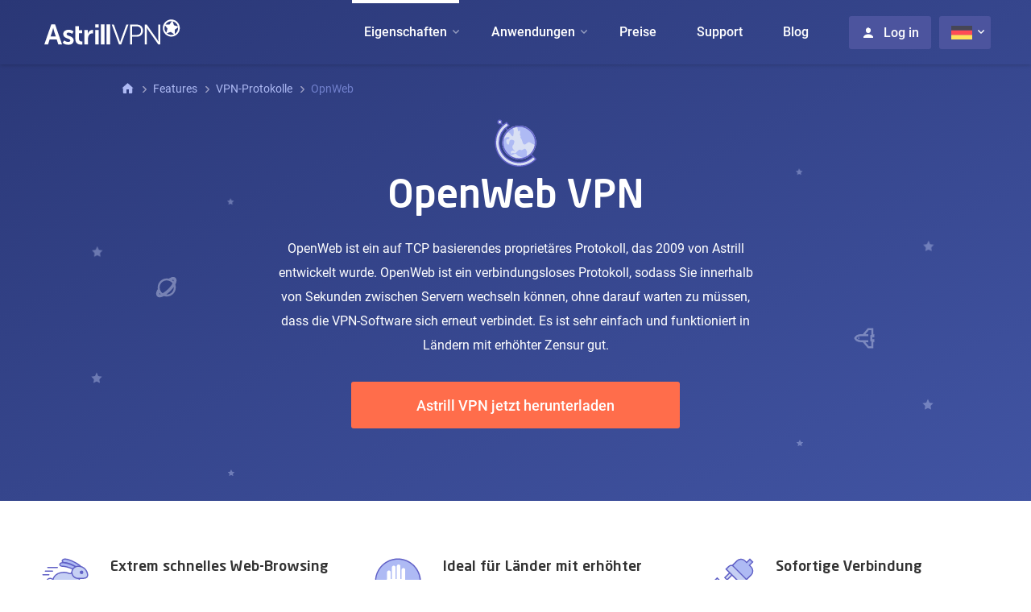

--- FILE ---
content_type: text/html; charset=UTF-8
request_url: https://www.astrill.com/de/features/vpn-protocols/openweb
body_size: 11013
content:
<!DOCTYPE html>
<html lang="de" prefix="og: http://ogp.me/ns#">
<head>
    <meta charset="utf-8" />
    <meta http-equiv="X-UA-Compatible" content="IE=edge" />
    <meta name="viewport" content="width=device-width, initial-scale=1" />
    <meta name="theme-color" content="#2a3776" />

    <link rel="preload" href="/fonts/NeoSansW1G/NeoSansW1G-Medium.woff2" as="font" type="font/woff2" crossorigin>
    <link rel="preload" href="/fonts/NeoSansW1G/NeoSansW1G-Regular.woff2" as="font" type="font/woff2" crossorigin>
    <link rel="preload" href="/fonts/Roboto/Roboto-Regular.woff2" as="font" type="font/woff2" crossorigin>
    <link rel="preload" href="/fonts/Roboto/Roboto-Bold.woff2" as="font" type="font/woff2" crossorigin>
    <link rel="preload" href="/fonts/Roboto/Roboto-Medium.woff2" as="font" type="font/woff2" crossorigin>

    <meta content="OpenWeb VPN ist ein schnelles, verbindungsloses VPN-Protokoll, das von Astrill entwickelt wurde. Dieses leichte VPN-Protokoll ist sehr stabil und ideal für Länder mit erhöhter Zensur. Es funktioniert mit verschleiertem Verkehr und ermöglicht Ihnen, alle Geräte anzuschließen, sei es Windows, Mac OS, Linux oder Android." name="description" />

    <title>OpenWeb VPN | Astrill VPN</title>

    <link rel="apple-touch-icon-precomposed" sizes="57x57" href="/images/favicon/apple-touch-icon-57x57.png" />
    <link rel="apple-touch-icon-precomposed" sizes="114x114" href="/images/favicon/apple-touch-icon-114x114.png" />
    <link rel="apple-touch-icon-precomposed" sizes="72x72" href="/images/favicon/apple-touch-icon-72x72.png" />
    <link rel="apple-touch-icon-precomposed" sizes="144x144" href="/images/favicon/apple-touch-icon-144x144.png" />
    <link rel="apple-touch-icon-precomposed" sizes="60x60" href="/images/favicon/apple-touch-icon-60x60.png" />
    <link rel="apple-touch-icon-precomposed" sizes="120x120" href="/images/favicon/apple-touch-icon-120x120.png" />
    <link rel="apple-touch-icon-precomposed" sizes="76x76" href="/images/favicon/apple-touch-icon-76x76.png" />
    <link rel="apple-touch-icon-precomposed" sizes="152x152" href="/images/favicon/apple-touch-icon-152x152.png" />
    <link rel="icon" type="image/png" href="/images/favicon/favicon-196x196.png" sizes="196x196" />
    <link rel="icon" type="image/png" href="/images/favicon/favicon-96x96.png" sizes="96x96" />
    <link rel="icon" type="image/png" href="/images/favicon/favicon-16x16.png" sizes="16x16" />
    <link rel="icon" type="image/png" href="/images/favicon/favicon-128.png" sizes="128x128" />
    <link rel="icon" type="image/png" href="/images/favicon/favicon-32x32.png" sizes="32x32" />
    <meta name="application-name" content="Astrill VPN"/>
    <meta name="msapplication-TileColor" content="#FFFFFF" />
    <meta name="msapplication-TileImage" content="/images/favicon/mstile-144x144.png" />
    <meta name="msapplication-square70x70logo" content="/images/favicon/mstile-70x70.png" />
    <meta name="msapplication-square150x150logo" content="/images/favicon/mstile-150x150.png" />
    <meta name="msapplication-wide310x150logo" content="/images/favicon/mstile-310x150.png" />
    <meta name="msapplication-square310x310logo" content="/images/favicon/mstile-310x310.png" />

    <meta property="og:image" content="/images/facebook-preview/facebook-preview-image-03.png" />
    <meta property="og:image:width" content="600" />
    <meta property="og:image:height" content="315" />

            <link rel="stylesheet" href="/css/main.min.css?v=20251103" as="style" />

    

    <script src="/javascript/jquery-3.2.1.min.js"></script>
    <script src="/javascript/uikit.min.js"></script>
    <script src="/javascript/main.min.js?v=20251103"></script>

    
    
    
    
    
    
    
                                        <link rel="alternate" hreflang="en" href="https://www.astrill.com/en/features/vpn-protocols/openweb" />
                                                <link rel="alternate" hreflang="zh" href="https://www.astrill.com/zh/features/vpn-protocols/openweb" />
                                                <link rel="alternate" hreflang="ru" href="https://www.astrill.com/ru/features/vpn-protocols/openweb" />
                                                <link rel="alternate" hreflang="fr" href="https://www.astrill.com/fr/features/vpn-protocols/openweb" />
                                                <link rel="alternate" hreflang="de" href="https://www.astrill.com/de/features/vpn-protocols/openweb" />
                                                <link rel="alternate" hreflang="es" href="https://www.astrill.com/es/features/vpn-protocols/openweb" />
                                                <link rel="alternate" hreflang="pt" href="https://www.astrill.com/pt/features/vpn-protocols/openweb" />
                                                <link rel="alternate" hreflang="pl" href="https://www.astrill.com/pl/features/vpn-protocols/openweb" />
                                                <link rel="alternate" hreflang="ar" href="https://www.astrill.com/ar/features/vpn-protocols/openweb" />
                                                <link rel="alternate" hreflang="tr" href="https://www.astrill.com/tr/features/vpn-protocols/openweb" />
                                                <link rel="alternate" hreflang="tk" href="https://www.astrill.com/tk/features/vpn-protocols/openweb" />
                                                <link rel="alternate" hreflang="kr" href="https://www.astrill.com/kr/features/vpn-protocols/openweb" />
                                                <link rel="alternate" hreflang="ja" href="https://www.astrill.com/ja/features/vpn-protocols/openweb" />
                                                <link rel="alternate" hreflang="th" href="https://www.astrill.com/th/features/vpn-protocols/openweb" />
                                            
    <link rel="canonical" href="https://www.astrill.com/de/features/vpn-protocols/openweb" />

    

    
    
        <!-- Matomo Tag Manager -->
        <script>
			var _mtm = window._mtm = window._mtm || [];
			_mtm.push({'mtm.startTime': (new Date().getTime()), 'event': 'mtm.Start'});
			var d=document, g=d.createElement('script'), s=d.getElementsByTagName('script')[0];
			g.async=true; g.src='https://t.as-stats.com/js/container_SiffkyfS.js'; s.parentNode.insertBefore(g,s);
        </script>
        <!-- End Matomo Tag Manager -->
    

    

    

            
    <script type='application/ld+json'>
    {
        "@context": "http://www.schema.org",
        "@type": "WebSite",
        "name": "Astrill VPN",
        "alternateName": "Astrill",
        "url": "https://www.astrill.com/"
    }
</script>

<script type='application/ld+json'>
{
  "@context": "http://www.schema.org",
  "@type": "Organization",
  "name": "Astrill",
  "alternateName": "Astrill VPN",
  "url": "https://www.astrill.com/",
  "logo": "https://www.astrill.com/images/home/astrill_star_blue_square_512.png",
  "description": "The fastest VPN in 2026. Best VPN apps. VPN servers in over 50 countries. Strict no logs policy. Torrents supported. Secure VPN connection with OpenVPN, StealthVPN, OpenWeb, L2TP, IPSec, SSTP and PPTP. VPN software provider for Windows, macOS, Linux, Android, iOS and routers.",
  "contactPoint": {
    "@type": "ContactPoint",
    "telephone": "+1 323 522 5635",
    "contactType": "Customer Support",
    "email": "support@astrill.com"
  },
  "sameAs": [
    "https://www.facebook.com/astrillvpn",
    "https://twitter.com/astrill"
  ]
}
 </script>


</head>
<body>
    
<input type="hidden" id="csrf_token" value="" />



            <script>
            

			window.chatwootSettings = {"position":"right","type":"standard","launcherTitle":"Chat with us"};

            (function(d,t) {
                var BASE_URL="https://chat.astrill.org";
                var g=d.createElement(t),s=d.getElementsByTagName(t)[0];
                g.src=BASE_URL+"/packs/js/sdk.js";
                g.defer = true;
                g.async = true;
                s.parentNode.insertBefore(g,s);
                g.onload=function(){
                    window.chatwootSDK.run({
                        websiteToken: 'nAFpeRu1WTgNJU9RumA6LXKC',
                        baseUrl: BASE_URL
                    })
                }
            })(document,"script");

            

                    </script>
    


<div class="site-header">

    
    
    <div class="uk-container">
        <nav class="uk-navbar-container uk-flex uk-flex-wrap uk-navbar-transparent" uk-navbar>
            <div class="uk-navbar-left">
                <a href="https://www.astrill.com/de/" class="uk-navbar-item uk-logo">
                    <img src="/images/astrill-logo.svg" alt="AstrillVPN">
                </a>
            </div>

            <div class="uk-navbar-right uk-visible@m">
                    <ul class="uk-navbar-nav">

                    <li class="has-children megamenu-dropdown active">
                <a href="#"><span>Eigenschaften</span></a>
                <div class="uk-navbar-dropdown megamenu-dropdown-content">
                    <div class="list-wrapper megamenu">
                        <ul class="uk-nav uk-navbar-dropdown-nav list-item">
                            <li class="title">About Astrill VPN</li>
                            <li><a href="https://www.astrill.com/de/features" class="active-item">VPN-Funktionen im Überblick</a></li>
                            <li><a href="https://www.astrill.com/de/what-makes-astrill-special">Was macht unser VPN so besonders?</a></li>
                            <li><a href="https://www.astrill.com/de/features/vip">VIP-Plan</a></li>
                            <li><a href="https://www.astrill.com/de/business-vpn">Business VPN</a></li>
                            <li><a href="https://www.astrill.com/de/astrill-vpn-routers">VPN-Router</a></li>
                            <li><a href="https://www.astrill.com/de/what-is-vpn">Was ist VPN?</a></li>
                        </ul>
                        <ul class="uk-nav uk-navbar-dropdown-nav list-item">
                            <li class="title">VPN software features</li>
                            <li><a href="https://www.astrill.com/de/features/smart-mode">Smart-Modus</a></li>
                            <li><a href="https://www.astrill.com/de/features/kill-switch">Kill-Switch / App Guard</a></li>
                            <li><a href="https://www.astrill.com/de/features/vpn-sharing">VPN-Freigabe</a></li>
                            <li><a href="https://www.astrill.com/de/features/website-and-app-filter">Website- und App-Filter</a></li>
                            <li><a href="https://www.astrill.com/de/features/port-forwarding">Port-Weiterleitung</a></li>
                            <li><a href="https://www.astrill.com/de/features/third-party-vpn-clients">Third party VPN clients</a></li>
                                                    </ul>
                        <ul class="uk-nav uk-navbar-dropdown-nav list-item">
                            <li class="title">Netzwerk</li>
                            <li><a href="https://www.astrill.com/de/network/vpn-servers">VPN-Server</a></li>
                            <li><a href="https://www.astrill.com/de/network/fastest-vpn">Warum ist Astrill das schnellste VPN?</a></li>
                            <li><a href="https://www.astrill.com/de/network/dedicated-ips">Dedizierte IP&#39;s</a></li>
                            <li><a href="https://www.astrill.com/de/network/vpn-speedtest-results">Speedtest-Ergebnisse</a></li>
                            <li><a href="https://www.astrill.com/de/network/multi-hop-vpn">Multi-Hop-VPN</a></li>
                                                    </ul>
                        <ul class="uk-nav uk-navbar-dropdown-nav list-item">
                            <li class="title">VPN-Protokolle</li>
                            <li class="active"><a href="https://www.astrill.com/de/features/vpn-protocols/openweb">OpenWeb</a></li>
                            <li><a href="https://www.astrill.com/de/features/vpn-protocols/stealth-vpn">Stealth VPN</a></li>
                            <li><a href="https://www.astrill.com/de/features/vpn-protocols/wireguard">Wireguard</a></li>
                            <li><a href="https://www.astrill.com/de/features/vpn-protocols">See all protocols</a></li>
                        </ul>
                    </div>

                </div>
            </li>
        
        <li class="has-children buttons-dropdown">
            <a href="#"><span>Anwendungen</span></a>
            <div class="uk-navbar-dropdown buttons-dropdown-content">

                <div class="uk-grid uk-grid-small">
                    <div class="uk-width-1-2@m">
                        <a class="button-app" href="https://www.astrill.com/de/download/windows">
                            <div class="button-content">
                                <div class="button-content-icon">
                                    <img src="/images/icon/devices/windows-grey.svg" class="mobile-icon win-icon" alt="Windows">
                                    <img src="/images/icon/devices/windows-purple.svg" class="desktop-icon win-icon" alt="Windows">
                                </div>
                                <span>Windows Application</span>
                            </div>
                        </a>
                    </div>
                    <div class="uk-width-1-2@m">
                        <a class="button-app" href="https://www.astrill.com/de/download/mac">
                            <div class="button-content">
                                <div class="button-content-icon">
                                    <img src="/images/icon/devices/mac-grey.svg" class="mobile-icon mac-icon" alt="Mac">
                                    <img src="/images/icon/devices/mac-purple.svg" class="desktop-icon mac-icon" alt="Mac">
                                </div>
                                <span>macOS Application</span>
                            </div>
                        </a>
                    </div>
                    <div class="uk-width-1-2@m">
                        <a class="button-app" href="https://www.astrill.com/de/download/ios">
                            <div class="button-content">
                                <div class="button-content-icon">
                                    <img src="/images/icon/devices/ios-grey.svg" class="mobile-icon" alt="Ios">
                                    <img src="/images/icon/devices/ios-purple.svg" class="desktop-icon" alt="Ios">
                                </div>
                                <span>iPhone / iPad App</span>
                            </div>
                        </a>
                    </div>
                    <div class="uk-width-1-2@m">
                        <a class="button-app" href="https://www.astrill.com/de/download/linux">
                            <div class="button-content">
                                <div class="button-content-icon">
                                    <img src="/images/icon/devices/linux-grey.svg" class="mobile-icon linux-icon" alt="Linux">
                                    <img src="/images/icon/devices/linux-purple.svg" class="desktop-icon linux-icon" alt="Linux">
                                </div>
                                <span>Linux Application</span>
                            </div>
                        </a>
                    </div>
                    <div class="uk-width-1-2@m">
                        <a class="button-app uk-margin-remove-bottom" href="https://www.astrill.com/de/download/android">
                            <div class="button-content">
                                <div class="button-content-icon">
                                    <img src="/images/icon/devices/android-grey.svg" class="mobile-icon android-icon" alt="Android">
                                    <img src="/images/icon/devices/android-purple.svg" class="desktop-icon android-icon" alt="Android">
                                </div>
                                <span>Android App</span>
                            </div>
                        </a>
                    </div>
                    <div class="uk-width-1-2@m">
                        <a class="button-app uk-margin-remove-bottom" href="https://www.astrill.com/de/astrill-vpn-routers/self-made">
                            <div class="button-content">
                                <div class="button-content-icon">
                                    <img src="/images/icon/devices/router-grey.svg" class="mobile-icon router-icon" alt="Router">
                                    <img src="/images/icon/devices/router-purple.svg" class="desktop-icon router-icon" alt="Router">
                                </div>
                                <span>VPN Router Applet</span>
                            </div>
                        </a>
                    </div>
                </div>
            </div>
        </li>

        <li><a href="https://www.astrill.com/de/pricing">Preise</a></li>
        <li><a href="https://www.astrill.com/support">Support</a></li>
        <li><a href="https://www.astrill.com/blog/" target="_blank">Blog</a></li>
    </ul>

<ul class="uk-navbar-nav buttons ">
    <li class="login-button ">

        <a class="uk-button uk-button-default" href="https://www.astrill.com/member-zone/">
            <i class="icon icon-user"></i>  Log in 
        </a>

        <div class="uk-navbar-dropdown uk-padding-remove user-menu right" >
            
                            
        </div>
    </li>
    <li class="has-children">
        <a class="uk-button uk-button-default selected-country" href="#"> <i class="icon icon-country country-de"></i> </a>
        <div class="uk-navbar-dropdown uk-padding-remove user-menu">
            <ul class="uk-nav uk-navbar-dropdown-nav state-nav">
                                    <li><a class="uk-button uk-button-default" href="/en"> <i class="icon icon-country country-us"></i> English </a></li>
                                    <li><a class="uk-button uk-button-default" href="/zh"> <i class="icon icon-country country-cn"></i> 中文 </a></li>
                                    <li><a class="uk-button uk-button-default" href="/ru"> <i class="icon icon-country country-ru"></i> русский </a></li>
                                    <li><a class="uk-button uk-button-default" href="/fr"> <i class="icon icon-country country-fr"></i> Français </a></li>
                                    <li><a class="uk-button uk-button-default active" href="/de"> <i class="icon icon-country country-de"></i> Deutsch </a></li>
                                    <li><a class="uk-button uk-button-default" href="/es"> <i class="icon icon-country country-es"></i> Español </a></li>
                                    <li><a class="uk-button uk-button-default" href="/pt"> <i class="icon icon-country country-pt"></i> Português </a></li>
                                    <li><a class="uk-button uk-button-default" href="/pl"> <i class="icon icon-country country-pl"></i> Polski </a></li>
                                    <li><a class="uk-button uk-button-default" href="/ar"> <i class="icon icon-country country-ae"></i> عربى </a></li>
                                    <li><a class="uk-button uk-button-default" href="/tr"> <i class="icon icon-country country-tr"></i> Türk </a></li>
                                    <li><a class="uk-button uk-button-default" href="/tk"> <i class="icon icon-country country-tm"></i> Türkmen </a></li>
                                    <li><a class="uk-button uk-button-default" href="/kr"> <i class="icon icon-country country-kr"></i> 한국어 </a></li>
                                    <li><a class="uk-button uk-button-default" href="/ja"> <i class="icon icon-country country-jp"></i> 日本語 </a></li>
                                    <li><a class="uk-button uk-button-default" href="/th"> <i class="icon icon-country country-th"></i> ไทย </a></li>
                                    <li><a class="uk-button uk-button-default" href="/xm"> <i class="icon icon-country country-xm"></i> Minion </a></li>
                            </ul>
        </div>
    </li>
    
                    <li class="can-be-hidden">
                <a class="uk-button uk-button-danger registration-button" href="https://www.astrill.com/de/pricing">
                    Jetzt anmelden                </a>
            </li>
            
</ul>
            </div>

            <div class="uk-navbar-right uk-hidden@m">
                <a class="uk-navbar-toggle" uk-navbar-toggle-icon uk-toggle="target: #offcanvas-overlay"></a>
            </div>
        </nav>
    </div>

    
            

</div>

<div class="uk-offcanvas-content">
    <div id="offcanvas-overlay" uk-offcanvas="overlay: true">
        <div class="uk-offcanvas-bar mobile-menu">
            <div class="scroll-wrap">
                <button class="uk-offcanvas-close" type="button" uk-close></button>
                    <ul class="uk-navbar-nav uk-flex-column">

                    <li class="has-children">
                <a href="#"><span>About Astrill VPN</span></a>
                <div class="uk-nav-sub">
                    <ul class="uk-nav uk-navbar-dropdown-nav">
                        <li><a href="https://www.astrill.com/de/features" class="active-item">VPN-Funktionen im Überblick</a></li>
                        <li><a href="https://www.astrill.com/de/what-makes-astrill-special">Was macht unser VPN so besonders?</a></li>
                        <li><a href="https://www.astrill.com/de/features/vip">VIP-Plan</a></li>
                        <li><a href="https://www.astrill.com/de/business-vpn">Business VPN</a></li>
                        <li><a href="https://www.astrill.com/de/astrill-vpn-routers">VPN-Router</a></li>
                        <li><a href="https://www.astrill.com/de/vpn-for">Uneingeschränktes Internet</a></li>
                        <li><a href="https://www.astrill.com/de/what-is-vpn">Was ist VPN?</a></li>
                    </ul>
                </div>
            </li>
            <li class="has-children">
                <a href="#"><span>VPN software features</span></a>
                <div class="uk-nav-sub">
                    <ul class="uk-nav uk-navbar-dropdown-nav">
                        <li><a href="https://www.astrill.com/de/features/smart-mode">Smart-Modus</a></li>
                        <li><a href="https://www.astrill.com/de/features/kill-switch">Kill-Switch / App Guard</a></li>
                        <li><a href="https://www.astrill.com/de/features/vpn-sharing">VPN-Freigabe</a></li>
                        <li><a href="https://www.astrill.com/de/features/website-and-app-filter">Website- und App-Filter</a></li>
                        <li><a href="https://www.astrill.com/de/features/port-forwarding">Port-Weiterleitung</a></li>
                                            </ul>
                </div>
            </li>
            <li class="has-children">
                <a href="#"><span>Netzwerk</span></a>
                <div class="uk-nav-sub">
                    <ul class="uk-nav uk-navbar-dropdown-nav">
                        <li><a href="https://www.astrill.com/de/network/vpn-servers">VPN-Server</a></li>
                        <li><a href="https://www.astrill.com/de/network/fastest-vpn">Warum ist Astrill das schnellste VPN?</a></li>
                        <li><a href="https://www.astrill.com/de/network/dedicated-ips">Dedizierte IP&#39;s</a></li>
                        <li><a href="https://www.astrill.com/de/network/vpn-speedtest-results">Speedtest-Ergebnisse</a></li>
                        <li><a href="https://www.astrill.com/de/network/multi-hop-vpn">Multi-Hop-VPN</a></li>
                                            </ul>
                </div>
            </li>
            <li class="has-children">
                <a href="#"><span>VPN-Protokolle</span></a>
                <div class="uk-nav-sub">
                    <ul class="uk-nav uk-navbar-dropdown-nav">
                        <li class="active"><a href="https://www.astrill.com/de/features/vpn-protocols/openweb">OpenWeb</a></li>
                        <li><a href="https://www.astrill.com/de/features/vpn-protocols/stealth-vpn">Stealth VPN</a></li>
                        <li><a href="https://www.astrill.com/de/features/vpn-protocols/wireguard">Wireguard</a></li>
                        <li><a href="https://www.astrill.com/de/features/vpn-protocols">See all protocols</a></li>
                    </ul>
                </div>
            </li>
        
        <li class="has-children buttons-dropdown">
            <a href="#"><span>Anwendungen</span></a>
            <div class="uk-nav-sub">

                <div class="uk-grid uk-grid-small">
                    <div class="uk-width-1-2@m">
                        <a class="button-app" href="https://www.astrill.com/de/download/windows">
                            <div class="button-content">
                                <div class="button-content-icon">
                                    <img src="/images/icon/devices/windows-grey.svg" class="mobile-icon win-icon" alt="Windows">
                                    <img src="/images/icon/devices/windows-purple.svg" class="desktop-icon win-icon" alt="Windows">
                                </div>
                                <span>Windows Application</span>
                            </div>
                        </a>
                    </div>
                    <div class="uk-width-1-2@m">
                        <a class="button-app" href="https://www.astrill.com/de/download/mac">
                            <div class="button-content">
                                <div class="button-content-icon">
                                    <img src="/images/icon/devices/mac-grey.svg" class="mobile-icon mac-icon" alt="Mac">
                                    <img src="/images/icon/devices/mac-purple.svg" class="desktop-icon mac-icon" alt="Mac">
                                </div>
                                <span>macOS Application</span>
                            </div>
                        </a>
                    </div>
                    <div class="uk-width-1-2@m">
                        <a class="button-app" href="https://www.astrill.com/de/download/ios">
                            <div class="button-content">
                                <div class="button-content-icon">
                                    <img src="/images/icon/devices/ios-grey.svg" class="mobile-icon" alt="Ios">
                                    <img src="/images/icon/devices/ios-purple.svg" class="desktop-icon" alt="Ios">
                                </div>
                                <span>iPhone / iPad App</span>
                            </div>
                        </a>
                    </div>
                    <div class="uk-width-1-2@m">
                        <a class="button-app" href="https://www.astrill.com/de/download/linux">
                            <div class="button-content">
                                <div class="button-content-icon">
                                    <img src="/images/icon/devices/linux-grey.svg" class="mobile-icon linux-icon" alt="Linux">
                                    <img src="/images/icon/devices/linux-purple.svg" class="desktop-icon linux-icon" alt="Linux">
                                </div>
                                <span>Linux Application</span>
                            </div>
                        </a>
                    </div>
                    <div class="uk-width-1-2@m">
                        <a class="button-app uk-margin-remove-bottom" href="https://www.astrill.com/de/download/android">
                            <div class="button-content">
                                <div class="button-content-icon">
                                    <img src="/images/icon/devices/android-grey.svg" class="mobile-icon android-icon" alt="Android">
                                    <img src="/images/icon/devices/android-purple.svg" class="desktop-icon android-icon" alt="Android">
                                </div>
                                <span>Android App</span>
                            </div>
                        </a>
                    </div>
                    <div class="uk-width-1-2@m">
                        <a class="button-app uk-margin-remove-bottom" href="https://www.astrill.com/de/astrill-vpn-routers/self-made">
                            <div class="button-content">
                                <div class="button-content-icon">
                                    <img src="/images/icon/devices/router-grey.svg" class="mobile-icon router-icon" alt="Router">
                                    <img src="/images/icon/devices/router-purple.svg" class="desktop-icon router-icon" alt="Router">
                                </div>
                                <span>VPN Router Applet</span>
                            </div>
                        </a>
                    </div>
                </div>
            </div>
        </li>

        <li><a href="https://www.astrill.com/de/pricing">Preise</a></li>
        <li><a href="https://www.astrill.com/support">Support</a></li>
        <li><a href="https://www.astrill.com/blog/" target="_blank">Blog</a></li>
    </ul>

<ul class="uk-navbar-nav uk-flex-column buttons ">
    <li class="login-button has-children">

        <a class="uk-button uk-button-default" href="https://www.astrill.com/member-zone/" id="mobile_log_in_button">
            <i class="icon icon-user"></i>  Log in 
        </a>

        <div class="uk-nav-sub uk-padding-remove user-menu" >
            
                            
        </div>
    </li>
    <li class="has-children">
        <a class="uk-button uk-button-default selected-country" href="#"> <i class="icon icon-country country-de"></i> </a>
        <div class="uk-nav-sub uk-padding-remove uk-width-auto select-language">
            <ul class="uk-nav uk-navbar-dropdown-nav state-nav">
                                    <li><a class="uk-button uk-button-default" href="/en"> <i class="icon icon-country country-us"></i> English </a></li>
                                    <li><a class="uk-button uk-button-default" href="/zh"> <i class="icon icon-country country-cn"></i> 中文 </a></li>
                                    <li><a class="uk-button uk-button-default" href="/ru"> <i class="icon icon-country country-ru"></i> русский </a></li>
                                    <li><a class="uk-button uk-button-default" href="/fr"> <i class="icon icon-country country-fr"></i> Français </a></li>
                                    <li><a class="uk-button uk-button-default active" href="/de"> <i class="icon icon-country country-de"></i> Deutsch </a></li>
                                    <li><a class="uk-button uk-button-default" href="/es"> <i class="icon icon-country country-es"></i> Español </a></li>
                                    <li><a class="uk-button uk-button-default" href="/pt"> <i class="icon icon-country country-pt"></i> Português </a></li>
                                    <li><a class="uk-button uk-button-default" href="/pl"> <i class="icon icon-country country-pl"></i> Polski </a></li>
                                    <li><a class="uk-button uk-button-default" href="/ar"> <i class="icon icon-country country-ae"></i> عربى </a></li>
                                    <li><a class="uk-button uk-button-default" href="/tr"> <i class="icon icon-country country-tr"></i> Türk </a></li>
                                    <li><a class="uk-button uk-button-default" href="/tk"> <i class="icon icon-country country-tm"></i> Türkmen </a></li>
                                    <li><a class="uk-button uk-button-default" href="/kr"> <i class="icon icon-country country-kr"></i> 한국어 </a></li>
                                    <li><a class="uk-button uk-button-default" href="/ja"> <i class="icon icon-country country-jp"></i> 日本語 </a></li>
                                    <li><a class="uk-button uk-button-default" href="/th"> <i class="icon icon-country country-th"></i> ไทย </a></li>
                                    <li><a class="uk-button uk-button-default" href="/xm"> <i class="icon icon-country country-xm"></i> Minion </a></li>
                            </ul>
        </div>
    </li>
    
                    <li class="can-be-hidden">
                <a class="uk-button uk-button-danger registration-button" href="https://www.astrill.com/de/pricing">
                    Jetzt anmelden                </a>
            </li>
            
</ul>
            </div>
        </div>
    </div>
</div>

<div class="page openweb-vpn">

    <div class="uk-container-medium">
        <div class="breadcrumbs">
            <ul class="list list-breadcrumbs dark-section">
                <li class="home"><a href="/de/"><i class="icon icon-home light"></i></a></li>
                <li><a href="/de/features">Features</a></li>
                <li><a href="/de/features/vpn-protocols">VPN-Protokolle</a></li>
                <li class="current">OpnWeb</li>
            </ul>
        </div>
    </div>

  <div class="page-banner uk-section-primary uk-section-primary-gradient">
    <div class="uk-container">
      <div class="heading uk-text-center">
        <img src="/images/icon/open-web.svg" width="60" class="uk-margin-small-bottom" alt="OpenWeb VPN">
        <h1>OpenWeb VPN</h1>
        <p>
            OpenWeb ist ein auf TCP basierendes proprietäres Protokoll, das 2009 von Astrill entwickelt wurde. OpenWeb ist ein verbindungsloses Protokoll, sodass Sie innerhalb von Sekunden zwischen Servern wechseln können, ohne darauf warten zu müssen, dass die VPN-Software sich erneut verbindet. Es ist sehr einfach und funktioniert in Ländern mit erhöhter Zensur gut.
        </p>
        <a class="uk-button uk-button-medium uk-button-danger" href="/de/download">Astrill VPN jetzt herunterladen</a>
      </div>
    </div>

    <div class="about-stars">
      <div class="image with-stars planet uk-animation-slide-bottom left">
        <div class="image-wrapper">
          <img data-stars-count="4" src="/images/icon/planet.svg" alt="Planet">
        </div>
      </div>

      <div class="image with-stars shuttle uk-animation-slide-bottom right">
        <div class="image-wrapper">
          <img data-stars-count="4" data-stars-position="left" src="/images/icon/shuttle.svg" alt="Shuttle">
        </div>
      </div>
    </div>
  </div>

  <div class="uk-section restrictions uk-section-border-bottom">
    <div class="uk-container">
      <div class="uk-grid uk-flex uk-flex-wrap">
        <div class="uk-width-1-2@s uk-width-1-3@m">
          <div class="uk-grid uk-grid-small uk-flex uk-flex-wrap trigger-hover">
            <div class="uk-width-1-4 uk-text-center image with-stars">
              <div class="image-wrapper uk-display-inline-block uk-width-100">
                <img src="/images/icon/fast.svg" alt="FAq">
              </div>
            </div>
            <div class="uk-width-3-4">
              <div class="restriction-text-wrapper">
                <h4>Extrem schnelles Web-Browsing</h4>
                <p>
                  OpenWeb ist ein sehr leichtes Protokoll, das Paketen einen minimalen Overhead bietet. Es fasst TCP-Anforderungen in einer zusätzlichen Schicht zusammen, verschlüsselt Daten mit AES-256-Verschlüsselung und für einen externen Beobachter wie dem ISP oder der Regierung wirkt der Verkehr wie ein unentzifferbares reguläres HTTPS.
                </p>
              </div>
            </div>
          </div>
        </div>
        <div class="uk-width-1-2@s uk-width-1-3@m">
          <div class="uk-grid uk-grid-small uk-flex uk-flex-wrap trigger-hover">
            <div class="uk-width-1-4 uk-text-center image with-stars">
              <div class="image-wrapper uk-display-inline-block uk-width-100">
                <img src="/images/icon/adblock.svg" alt="manual">
              </div>
            </div>
            <div class="uk-width-3-4">
              <div class="restriction-text-wrapper">
                <h4>Ideal für Länder mit erhöhter Zensur</h4>
                <p>
                  Da OpenWeb wie HTTP- und HTTPS-Verkehr aussieht, ist es sehr schwer, durch automatisierte Firewall-Systeme und DPI (Deep Packet Inspection) zu blockieren. Es ist auch sehr schwer zu erkennen, dass Sie überhaupt ein VPN nutzen, da Ihre Online-Aktivitäten dem normalen Webseiten-Browsing ähneln.
                </p>
              </div>
            </div>
          </div>
        </div>
        <div class="uk-width-1-2@s uk-width-1-3@m">
          <div class="uk-grid uk-grid-small uk-flex uk-flex-wrap trigger-hover">
            <div class="uk-width-1-4 uk-text-center image with-stars">
              <div class="image-wrapper uk-display-inline-block uk-width-100">
                <img src="/images/icon/reconnect.svg" alt="video">
              </div>
            </div>
            <div class="uk-width-3-4">
              <div class="restriction-text-wrapper">
                <h4>Sofortige Verbindung</h4>
                <p>
                  OpenWeb ist ein zustandsloses Protokoll ohne Status. Dies bedeutet, dass kein langwieriger Handshake-Prozess wie bei OpenVPN oder IPSec erforderlich ist. Wenn Sie einen Server auswählen und auf die Schaltfläche EIN klicken, sind Sie in wenigen Sekunden sofort verbunden. Dies macht es für einen schnellen Serverwechsel sehr bequem.
                </p>
              </div>
            </div>
          </div>
        </div>
      </div>
    </div>
  </div>

  <div class="uk-section why-unblock-app uk-section-border-bottom">
    <div class="uk-container">
      <div class="uk-grid uk-flex uk-flex-wrap content-wrapper smart-mode-section uk-margin-medium-top uk-margin-medium-bottom">
        <div class="uk-width-1-2@m img-wrapper uk-padding-remove-left">
          <div class="uk-padding-small">
            <picture>
                <source srcset="/images/webp/openweb-vpn/open-app-smart.webp, /images/webp/openweb-vpn/2x/open-app-smart.webp 2x" type="image/webp">
                <img loading="lazy" src="/images/openweb-vpn/open-app-smart.png" srcset="/images/openweb-vpn/open-app-smart.png, /images/openweb-vpn/2x/open-app-smart.png 2x" alt="AstrillVPN Smart mode">
            </picture>
          </div>
        </div>
        <div class="uk-width-1-2@m uk-padding-large uk-padding-remove-right uk-padding-remove-left uk-padding-remove-bottom uk-padding-remove-top uk-text-center uk-text-left@m info-content">
          <h2>Smart-Modus</h2>
          <p class="uk-margin-small-bottom">
            Wenn Sie ein VPN verwenden, weist es Ihrem Computer meistens eine fremde IP-Adresse zu, die von Hunderten von Benutzern gemeinsam genutzt wird. Während dies für die Anonymität von Vorteil ist, können Regierungen und Institutionen diese IP-Adressen schließen und den Zugriff auf bestimmte Websites und Dienste über VPN-IPs blockieren. Mit dem Astrill VPN Smart-Modus können Sie lokale Websites mit Ihrer regionalen IP-Adresse besuchen und keinen Verdacht aufkommen lassen.
          </p>
          <p>
            Der Smart-Modus bietet Benutzern ein Höchstmaß an Stealth und Sicherheit, das für Behörden äußerst schwierig zu erkennen ist. Sie können also alle Dienste nutzen und im Internet surfen.
          </p>
          <div class="uk-margin-small-top banner-button-wrapper">
            <a href="/de/features/smart-mode" class="uk-button uk-button-danger uk-button-outline uk-button-small">Mehr über den Smart Modus</a>
          </div>
        </div>
      </div>
    </div>
  </div>

  <div class="uk-section why-unblock-app uk-section-border-bottom">
    <div class="uk-container">
      <div class="uk-grid uk-flex uk-flex-wrap content-wrapper uk-margin-medium-top uk-margin-medium-bottom">

        <div class="uk-width-1-2@m uk-padding-large uk-padding-remove-right uk-padding-remove-bottom uk-padding-remove-top uk-text-center uk-text-left@m info-content">
          <h2>Browser-Filter</h2>
          <p>
            OpenWeb ist <strong>das beste Protokoll zum Durchsuchen von Websites</strong>. Während es auch das Tunneln des gesamten Datenverkehrs unterstützt, können Sie in unserer Desktopanwendung mit der einfachen Option <strong>Nur Browser tunneln</strong> das VPN nur für Ihre Browseraktivitäten verwenden und alle anderen Anwendungen (z. B. Chat, Outlook, Spiele),...) regelmäßig über Ihre Standard-Internetverbindung leiten. Wählen Sie einfach aus, welche Browser über VPN getunnelt werden sollen und welche nicht.
          </p>
          <div class="uk-margin-small-top banner-button-wrapper">
            <a href="/de/features/website-and-app-filter" class="uk-button uk-button-danger uk-button-outline uk-button-small">Mehr zum Browser-Filter</a>
          </div>
        </div>
        <div class="uk-width-1-2@m img-wrapper">
          <div class="uk-padding-small">
            <picture>
                <source srcset="/images/webp/openweb-vpn/browser-filter.webp, /images/webp/openweb-vpn/2x/browser-filter.webp 2x" type="image/webp">
                <img loading="lazy" src="/images/openweb-vpn/browser-filter.png" srcset="/images/openweb-vpn/browser-filter.png, /images/openweb-vpn/2x/browser-filter.png 2x" alt="AstrillVPN Browser Filter">
            </picture>
          </div>
        </div>
      </div>
    </div>
  </div>

  <div class="uk-section uk-section-border-bottom setup">
    <div class="uk-container">
      <div class="headeing uk-text-center uk-margin-medium-bottom">
        <h2>Fangen Sie ganz einfach an</h2>
        <span class="subtitle">
          Als proprietäres Protokoll erfordert StealthVPN die Ausführung von Astrill-Software. Um sich mit OpenWeb zu verbinden, gehen Sie folgendermaßen vor:
        </span>
      </div>
      <div class="uk-grid uk-flex uk-flex-wrap setup-process">
        <div class="uk-width-1-2@s uk-width-1-3@l uk-margin-medium-bottom">
          <div class="step">
            <span class="num">1</span>
            <figure>
              <img src="/images/icon/download-astrill.svg" alt="placeholder">
            </figure>
            <span class="title">Herunterladen und installieren</span>
            <p>
              <a href="/download">Laden Sie</a> die Astrill VPN-Anwendung herunter und installieren Sie sie für Ihre Plattform.
            </p>
          </div>
        </div>
        <div class="uk-width-1-2@s uk-width-1-3@l uk-margin-medium-bottom">
          <div class="step">
            <span class="num">2</span>
            <figure>
              <img src="/images/icon/login.svg" alt="placeholder">
            </figure>
            <span class="title">Einloggen</span>
            <p>
              Geben Sie Ihre E-Mail-Adresse und Ihr Passwort ein und klicken Sie auf die Schaltfläche Anmelden
            </p>
          </div>
        </div>
        <div class="uk-width-1-2@s uk-width-1-3@l uk-margin-medium-bottom">
          <div class="step">
            <span class="num">3</span>
            <figure>
              <img src="/images/icon/select-usa.svg" alt="placeholder">
            </figure>
            <span class="title">Server auswählen und verbinden</span>
            <p>
              Wählen Sie aus Hunderten von Servern und verbinden Sie sich mit einem Klick
            </p>
          </div>
        </div>
      </div>
      <div class="uk-text-center">
        <p class="note">
          <button class="tooltip"  aria-expanded="false" type="button">i</button>
          Glauben Sie uns nicht, dass es so einfach ist? Überzeugen Sie sich selbst und erfahren Sie in diesem kurzen Video, wie Sie sich mit OpenWeb verbinden können.
        </p>
      </div>
    </div>

    <div class="uk-margin-medium-top uk-container">
      <div class="cards uk-text-center">
        <div class="uk-width-1-1 uk-width-1-2@m uk-width-2-5@l uk-display-inline-block uk-text-left uk-text-top card-content">
          <div class="uk-card uk-card-default uk-card-body">
            <div class="thumbnail uk-width-1-3 uk-float-left">
              <a class="modal-video" href="#modal-video-astrill" uk-toggle>
                <picture>
                    <source srcset="/images/webp/wireguard-vpn/video-download.webp, /images/webp/wireguard-vpn/2x/video-download.webp 2x" type="image/webp">
                    <img loading="lazy" src="/images/wireguard-vpn/video-download.png" srcset="/images/wireguard-vpn/video-download.png, /images/wireguard-vpn/2x/video-download.png 2x" alt="Wireguard vpn">
                </picture>
              </a>
            </div>
            <div id="modal-video-astrill" uk-modal="center: true">
              <div class="uk-modal-dialog">
                <button class="uk-modal-close-outside" type="button" uk-close></button>
                <div class="video-wrapper without-controls">
                  <video poster="/images/astrill-vpn-routers/2x/video-poster.png" preload="none">
                    <source src="/media/Astrill-Windows-Openweb.mp4" >
                    Your browser does not support HTML5 video.
                  </video>
                </div>
              </div>
            </div>
            <div class="text uk-width-2-3 uk-float-right uk-margin-small-top uk-padding-small-left video-banner-text">
              <h5 class="uk-h5 uk-margin-remove-bottom">Video ansehen</h5>
              <ul class="list list-in-row uk-margin-remove-top">
                <li>
                  <a class="uk-button uk-button-link uk-text-bold" href="/de/videos"> Klicken Sie hier, um alle Astrill VPN-Video-Tutorials anzuzeigen</a>
                </li>
              </ul>
            </div>
          </div>
        </div>
      </div>
    </div>
  </div>

  <div class="uk-section devices uk-section-border-bottom">
    <div class="uk-container uk-container-small">

      <div class="uk-text-center">
        <h2 class="uk-margin-remove">Unterstützte Plattformen</h2>
        <span class="subtitle uk-margin-small-top">Astrill VPN ist kompatibel mit</span>
      </div>

      <div class="uk-grid uk-margin-medium-top uk-text-center uk-flex-center device-wrapper">
          <div class="uk-width-1-2 uk-width-1-4@s uk-margin-medium-bottom">
              <div class="device">
                  <img src="/images/icon/devices/colored/windows-wiki.svg" alt="Windows">
                  <span>Windows</span>
              </div>
          </div>
          <div class="uk-width-1-2 uk-width-1-4@s uk-margin-medium-bottom">
              <div class="device">
                  <img src="/images/icon/devices/colored/mac-os-wiki.svg" alt="MacOS">
                  <span>macOS</span>
              </div>
          </div>
          <div class="uk-width-1-2 uk-width-1-4@s uk-margin-medium-bottom">
              <div class="device">
                  <img src="/images/icon/devices/colored/linux-wiki.svg" alt="Linux">
                  <span>Linux</span>
              </div>
          </div>
          <div class="uk-width-1-2 uk-width-1-4@s uk-margin-medium-bottom">
              <div class="device">
                  <img src="/images/icon/devices/colored/iphone-wiki.svg" alt="iPhone">
                  <span>iPhone</span>
              </div>
          </div>
          <div class="uk-width-1-2 uk-width-1-4@s uk-margin-medium-bottom">
              <div class="device">
                  <img src="/images/icon/devices/colored/ipad-wiki.svg" alt="iPad">
                  <span>iPad</span>
              </div>
          </div>
          <div class="uk-width-1-2 uk-width-1-4@s uk-margin-medium-bottom">
              <div class="device">
                  <img src="/images/icon/devices/colored/android-phone-wiki.svg" alt="android">
                  <span>Android-Telefon</span>
              </div>
          </div>
          <div class="uk-width-1-2 uk-width-1-4@s uk-margin-medium-bottom">
              <div class="device">
                  <img src="/images/icon/devices/colored/android-tablet-wiki.svg" alt="tablet">
                  <span>Android-Tablet</span>
              </div>
          </div>
      </div>
    </div>
    <div class="uk-flex uk-flex-wrap uk-flex-center uk-margin-small-top trial">
      <div class="uk-width-1-1 uk-text-center">
        <a class="uk-button uk-button-large uk-button-danger uk-margin-medium-bottom" href="/de/download">Astrill VPN jetzt herunterladen</a>
        <span class="note">Der Smart-Modus ist nur an einigen Orten verfügbar. Bitte kontaktieren Sie den Support, um eine vollständige Liste zu erhalten.</span>
      </div>
    </div>
  </div>

</div>

<div class=" uk-section uk-section-secondary site-footer ">
    <div class="uk-container">
        
            <div class="uk-grid uk-flex uk-flex-wrap links">
                <div class="uk-width-1-2 uk-width-1-3@s uk-width-1-4@m">

                    <div>
                        <h5>Astrill VPN</h5>
                        <ul class="list">
                                                        <li><a href="https://www.astrill.com/de/features">Persönliches VPN</a></li>
                            <li><a href="https://www.astrill.com/de/business-vpn">Business VPN</a></li>
                                                        <li><a href="https://www.astrill.com/de/what-is-vpn">Was ist VPN</a></li>
                            <li><a href="https://www.astrill.com/de/ios-vpn">iOS-VPN-Plan</a></li>
                                                    </ul>
                    </div>
                    <div>
                        <h5>Support</h5>
                        <ul class="list">
                            <li><a href="https://www.astrill.com/de/faq">FAQ</a></li>
                            <li><a href="https://www.astrill.com/wiki/">Astrill Wiki</a></li>
                            <li><a href="https://www.astrill.com/de/videos">Video Anleitungen</a></li>
                            <li><a href="https://www.astrill.com/support">Kontakt</a></li>
                        </ul>
                    </div>

                </div>
                <div class="uk-width-1-2 uk-width-1-3@s uk-width-1-4@m">
                    <div>
                                                <h5>Mehr erfahren</h5>
                        <ul class="list">
                            <li><a href="https://www.astrill.com/de/astrill-vpn-routers">VPN Router</a></li>
                                                        <li><a href="https://www.astrill.com/de/features/vip">VIP-Plan</a></li>
                            <li><a href="https://www.astrill.com/de/network/multi-hop-vpn">Multi-Hop-VPN</a></li>
                            <li><a href="https://www.astrill.com/de/network/dedicated-ips">Dedizierte IPs</a></li>
                            <li><a href="https://www.astrill.com/de/features/vpn-protocols">VPN Protokolle</a></li>
                            <li><a href="https://www.astrill.com/de/network/vpn-servers">Server</a></li>
                            <li><a href="https://www.astrill.com/blog/" target="_blank">Blog</a></li>
                        </ul>
                    </div>
                    <div>
                        <h5>Über</h5>
                        <ul class="list">
                            <li><a href="https://www.astrill.com/de/about-us">Über uns</a></li>
                            <li><a href="https://www.astrill.com/de/reviews">Bewertungen</a></li>
                        </ul>
                    </div>

                </div>
                <div class="uk-width-1-2 uk-width-1-3@s uk-width-1-4@m">
                    <div>
                        <h5>Kostenlose VPN-Anwendungen</h5>
                        <ul class="list">
                            <li><a href="https://www.astrill.com/de/download/windows">Windows</a></li>
                            <li><a href="https://www.astrill.com/de/download/mac">macOS</a></li>
                            <li><a href="https://www.astrill.com/de/download/linux">Linux</a></li>
                            <li><a href="https://www.astrill.com/de/download/ios">iOS (iPhone / iPad)</a></li>
                            <li><a href="https://www.astrill.com/de/download/android">Android</a></li>
                            <li><a href="https://www.astrill.com/de/astrill-vpn-routers/self-made">Router</a></li>
                        </ul>
                    </div>
                    <div>
                        <h5>Für Partnerunternehmen</h5>
                        <ul class="list">
                            <li><a href="https://www.astrill.com/de/affiliates">Affiliates</a></li>
                            <li><a href="https://www.astrill.com/de/resellers">Vertriebspartner</a></li>
                            <li><a href="https://www.astrill.com/de/banners">Banner</a></li>
                        </ul>
                    </div>

                </div>
                <div class="uk-width-1-2 uk-width-1-3@s uk-width-1-4@m">

                    <div>
                        <h5>Zusätzliche Werkzeuge</h5>
                        <ul class="list">
                            <li><a href="https://www.astrill.com/de/what-is-my-ip">Was ist meine IP</a></li>
                            <li><a href="https://www.astrill.com/de/vpn-leak-test">VPN Sicherheitstest</a></li>
                            <li><a href="https://www.astrill.com/de/password-leak-test">Passwort Sicherheitsprüfung</a></li>
                            <li><a href="https://www.astrill.com/de/port-scan">Port-Scan</a></li>
                            <li><a href="https://www.astrill.com/de/ipv6-leak-test">IPv6-Leak-Test</a></li>
                            <li><a href="https://www.astrill.com/de/dns-leak-test">DNS-Leak-Test</a></li>
                        </ul>
                    </div>

                    <div class="uk-hidden@s">
                        <h5>Rechtliches</h5>
                        <ul class="list">
                            <li><a href="https://www.astrill.com/privacy-policy">Datenschutzerklärung</a></li>
                            <li><a href="https://www.astrill.com/refund-policy">Rückerstattungsrichtliie</a></li>
                            <li><a href="https://www.astrill.com/terms-of-service">Nutzungsbedingungen</a></li>
                        </ul>
                    </div>
                    <div class="uk-visible@m">
                        <h5>Rechtliches</h5>
                        <ul class="list">
                            <li><a href="https://www.astrill.com/privacy-policy">Datenschutzerklärung</a></li>
                            <li><a href="https://www.astrill.com/refund-policy">Rückerstattungsrichtliie</a></li>
                            <li><a href="https://www.astrill.com/terms-of-service">Nutzungsbedingungen</a></li>
                        </ul>
                    </div>
                </div>
                <div class="uk-width-1-2 uk-width-1-3@s uk-width-1-4@m uk-visible@s uk-hidden@m">
                    <div>
                        <h5>Rechtliches</h5>
                        <ul class="list">
                            <li><a href="https://www.astrill.com/privacy-policy">Datenschutzerklärung</a></li>
                            <li><a href="https://www.astrill.com/refund-policy">Rückerstattungsrichtliie</a></li>
                            <li><a href="https://www.astrill.com/terms-of-service">Nutzungsbedingungen</a></li>
                        </ul>
                    </div>
                </div>
            </div>

            <div class="copyright">
                <div class="uk-grid uk-flex uk-flex-wrap">
                    <div class="copy-name uk-width-1-3@s uk-width-1-5@m uk-text-left@s uk-flex uk-flex-middle uk-flex-center">
                        <span>&copy; 2009-2026. Alle Rechte vorbehalten.</span>
                    </div>
                    <div class="uk-width-1-3@s uk-width-3-5@m uk-text-center">
                        <ul class="list list-in-row payment-methods">
    <li>
        <span title="Visa" uk-tooltip> <img src="/images/icon/payments/visa.svg" alt="Visa"> </span>
    </li>
    <li>
        <span title="Mastercard" uk-tooltip> <img src="/images/icon/payments/master_card.svg" alt="Mastercard"> </span>
    </li>
    <li>
        <span title="Maestro" uk-tooltip> <img src="/images/icon/payments/maestro.svg" alt="Maestro"> </span>
    </li>
    <li>
        <span title="American Express" uk-tooltip> <img src="/images/icon/payments/amex.svg" alt="American Express"> </span>
    </li>
    <li>
        <span title="Cirrus" uk-tooltip> <img src="/images/icon/payments/cirrus.svg" alt="Cirrus"> </span>
    </li>

        <li>
        <span title="PayPal" uk-tooltip> <img src="/images/icon/payments/paypal.svg" alt="PayPal"> </span>
    </li>
        <li>
        <span title="Bitcoin" uk-tooltip> <img src="/images/icon/payments/bitcoin.svg" alt="Bitcoin"> </span>
    </li>
    <li>
        <span title="Monero" uk-tooltip> <img src="/images/icon/payments/monero.svg" alt="Monero"> </span>
    </li>
        <li>
        <span title="Bank" uk-tooltip> <img src="/images/icon/payments/bank.svg" alt="Bank"> </span>
    </li>
</ul>
                    </div>
                    <div class="copy-social uk-width-1-3@s uk-width-1-5@m uk-text-right@s uk-flex uk-flex-middle uk-flex-center">
                        <a class="facebook-link" href="https://www.facebook.com/astrillvpn/"><span>Besuchen Sie uns in den sozialen Netzen</span> <img src="/images/icon/fb-logo.svg" alt="FaceBook"></a>
                    </div>
                </div>
            </div>
            </div>
</div>

</body>
</html>


--- FILE ---
content_type: application/javascript
request_url: https://www.astrill.com/javascript/uikit.min.js
body_size: 31359
content:
/*! UIkit 3.0.0-beta.22 | http://www.getuikit.com | (c) 2014 - 2017 YOOtheme | MIT License */

!function(t,e){"object"==typeof exports&&"undefined"!=typeof module?module.exports=e(require("jquery")):"function"==typeof define&&define.amd?define("uikit",["jquery"],e):t.UIkit=e(t.jQuery)}(this,function(t){"use strict";function e(){return"complete"===document.readyState||"loading"!==document.readyState&&!document.documentElement.doScroll}function i(t){var i=function(){o(document,"DOMContentLoaded",i),o(window,"load",i),t()};e()?t():(n(document,"DOMContentLoaded",i),n(window,"load",i))}function n(t,e,i,n){A(t).addEventListener(e,i,n)}function o(t,e,i,n){A(t).removeEventListener(e,i,n)}function s(t,e,i,n){void 0===i&&(i=400),void 0===n&&(n="linear");var o=w(function(s,r){t=ee(t);for(var a in e)t.css(a,t.css(a));var l=setTimeout(function(){return t.trigger(_e||"transitionend")},i);t.one(_e||"transitionend",function(e,i){e.promise=o,clearTimeout(l),t.removeClass("uk-transition").css("transition",""),i?r():s()}).addClass("uk-transition").css("transition","all "+i+"ms "+n).css(e)}).then(null,function(){});return o}function r(t,e,i,n,o){void 0===i&&(i=200);var s=w(function(r){function a(){t.css("animation-duration","").removeClass(l+" "+e)}var l=o?"uk-animation-leave":"uk-animation-enter";t=ee(t),0===e.lastIndexOf("uk-animation-",0)&&(n&&(e+=" uk-animation-"+n),o&&(e+=" uk-animation-reverse")),a(),t.one(Ee||"animationend",function(t){t.promise=s,s.then(a),r()}).css("animation-duration",i+"ms").addClass(e).addClass(l),Ee||ge(function(){return ae.cancel(t)})});return s}function a(t){return t instanceof ee}function l(e,i){return e=ee(e),e.is(i)||!!(k(i)?e.parents(i).length:t.contains(A(i),e[0]))}function h(t,e,i,n){return t=ee(t),t.attr(e,function(t,e){return e?e.replace(i,n):e})}function c(t,e){return h(t,"class",new RegExp("(^|\\s)"+e+"(?!\\S)","g"),"")}function u(e,i,n,o){if(void 0===i&&(i=!0),void 0===n&&(n=!1),void 0===o&&(o=!1),k(e)){var s=document.createEvent("Event");s.initEvent(e,i,n),e=s}return o&&t.extend(e,o),e}function d(t,e,i){void 0===e&&(e=0),void 0===i&&(i=0);var n=A(t).getBoundingClientRect();return n.bottom>=-1*e&&n.right>=-1*i&&n.top<=(window.innerHeight||document.documentElement.clientHeight)+e&&n.left<=(window.innerWidth||document.documentElement.clientWidth)+i}function f(t,e,i){void 0===i&&(i=0),e=ee(e);var n=ee(e).length;return t=(C(t)?t:"next"===t?i+1:"previous"===t?i-1:k(t)?parseInt(t,10):e.index(t))%n,t<0?t+n:t}function p(t){return le[A(t).tagName.toLowerCase()]}function g(t,e){var i=S(t);return i?i.reduce(function(t,e){return E(e,t)},e):E(t)}function m(t,e){return function(i){var n=arguments.length;return n?n>1?t.apply(e,arguments):t.call(e,i):t.call(e)}}function v(t,e){return ce.call(t,e)}function w(t){if(we)return new Promise(t);var e=ee.Deferred();return t(e.resolve,e.reject),e}function y(t){return t.replace(/(?:^|[-_\/])(\w)/g,function(t,e){return e?e.toUpperCase():""})}function b(t){return t.replace(/([a-z\d])([A-Z])/g,"$1-$2").toLowerCase()}function $(t){return t.replace(ue,x)}function x(t,e){return e?e.toUpperCase():""}function k(t){return"string"==typeof t}function C(t){return"number"==typeof t}function T(t){return void 0===t}function _(t){return k(t)&&t.match(/^[!>+-]/)}function S(t){return _(t)&&t.split(/(?=\s[!>+-])/g).map(function(t){return t.trim()})}function E(t,e){if(t===!0)return null;try{if(e&&_(t)&&">"!==t[0]){var i=de[t[0]],n=t.substr(1);e=ee(e),"closest"===i&&(e=e.parent(),n=n||"*"),t=e[i](n)}else t=ee(t,e)}catch(t){return null}return t.length?t:null}function A(t){return t&&(a(t)?t[0]:t)}function O(t){return"boolean"==typeof t?t:"true"===t||"1"===t||""===t||"false"!==t&&"0"!==t&&t}function D(t){var e=Number(t);return!isNaN(e)&&e}function I(e){return t.isArray(e)?e:k(e)?e.split(",").map(function(t){return O(t.trim())}):[e]}function N(t){if(k(t))if("@"===t[0]){var e="media-"+t.substr(1);t=fe[e]||(fe[e]=parseFloat(j(e)))}else if(t.match(/^\(min-width:/))return t;return!(!t||isNaN(t))&&"(min-width: "+t+"px)"}function B(t,e,i){return t===Boolean?O(e):t===Number?D(e):"jQuery"===t?g(e,i):"list"===t?I(e):"media"===t?N(e):t?t(e):e}function P(t){return t?"ms"===t.substr(-2)?parseFloat(t):1e3*parseFloat(t):0}function H(t,e,i){return t.replace(new RegExp(e+"|"+i,"mg"),function(t){return t===e?i:e})}function M(t,e,i){return(window.getComputedStyle(t,i)||{})[e]}function j(t){var e,i=document.documentElement,n=i.appendChild(document.createElement("div"));n.classList.add("var-"+t);try{e=M(n,"content",":before").replace(/^["'](.*)["']$/,"$1"),e=JSON.parse(e)}catch(t){}return i.removeChild(n),e||void 0}function L(t,e){var i,n=y(t),o=y(e).toLowerCase(),s=y(e),r=document.body||document.documentElement,a=(i={},i["Webkit"+n]="webkit"+s,i["Moz"+n]=o,i["o"+n]="o"+s+" o"+o,i[t]=o,i);for(t in a)if(void 0!==r.style[t])return a[t]}function F(t){t.scheduled||(t.scheduled=!0,ge(W.bind(null,t)))}function W(t){z(t.reads),z(t.writes.splice(0,t.writes.length)),t.scheduled=!1,(t.reads.length||t.writes.length)&&F(t)}function z(t){for(var e;e=t.shift();)e()}function q(t,e){var i=t.indexOf(e);return!!~i&&!!t.splice(i,1)}function Y(){}function R(t,e){return(e.y-t.y)/(e.x-t.x)}function U(t,e){function i(i){o[i]=(Oe[i]||He)(t[i],e[i])}var n,o={};if(e.mixins)for(var s=0,r=e.mixins.length;s<r;s++)t=U(t,e.mixins[s]);for(n in t)i(n);for(n in e)v(t,n)||i(n);return o}function V(e,i,n,o,s,r,a,l){n=Z(n),o=Z(o);var h={element:n,target:o};if(!e)return h;var c=X(e),u=X(i),d=u;return J(d,n,c,-1),J(d,o,u,1),s=K(s,c.width,c.height),r=K(r,u.width,u.height),s.x+=r.x,s.y+=r.y,d.left+=s.x,d.top+=s.y,l=X(l||window),a&&t.each(Me,function(t,e){var i=e[0],r=e[1],f=e[2];if(a===!0||~a.indexOf(t)){var p=n[t]===r?-c[i]:n[t]===f?c[i]:0,g=o[t]===r?u[i]:o[t]===f?-u[i]:0;if(d[r]<l[r]||d[r]+c[i]>l[f]){var m=d[r]+p+g-2*s[t];m>=l[r]&&m+c[i]<=l[f]&&(d[r]=m,["element","target"].forEach(function(e){h[e][t]=p?h[e][t]===Me[t][1]?Me[t][2]:Me[t][1]:h[e][t]}))}}}),ee(e).offset({left:d.left,top:d.top}),h}function X(t){t=A(t);var e=G(t),i=e.pageYOffset,n=e.pageXOffset;if(!t.ownerDocument)return{top:i,left:n,height:e.innerHeight,width:e.innerWidth,bottom:i+e.innerHeight,right:n+e.innerWidth};var o=!1;t.offsetHeight||(o=t.style.display,t.style.display="block");var s=t.getBoundingClientRect();return o!==!1&&(t.style.display=o),{height:s.height,width:s.width,top:s.top+i,left:s.left+n,bottom:s.bottom+i,right:s.right+n}}function Q(t){return t=A(t),t.getBoundingClientRect().top+G(t).pageYOffset}function G(t){return t&&t.ownerDocument?t.ownerDocument.defaultView:window}function J(e,i,n,o){t.each(Me,function(t,s){var r=s[0],a=s[1],l=s[2];i[t]===l?e[a]+=n[r]*o:"center"===i[t]&&(e[a]+=n[r]*o/2)})}function Z(t){var e=/left|center|right/,i=/top|center|bottom/;return t=(t||"").split(" "),1===t.length&&(t=e.test(t[0])?t.concat(["center"]):i.test(t[0])?["center"].concat(t):["center","center"]),{x:e.test(t[0])?t[0]:"center",y:i.test(t[1])?t[1]:"center"}}function K(t,e,i){return t=(t||"").split(" "),{x:t[0]?parseFloat(t[0])*("%"===t[0][t[0].length-1]?e/100:1):0,y:t[1]?parseFloat(t[1])*("%"===t[1][t[1].length-1]?i/100:1):0}}function tt(t){switch(t){case"left":return"right";case"right":return"left";case"top":return"bottom";case"bottom":return"top";default:return t}}function et(t,e,i,n){return Math.abs(t-e)>=Math.abs(i-n)?t-e>0?"Left":"Right":i-n>0?"Up":"Down"}function it(){De&&clearTimeout(De),Ie&&clearTimeout(Ie),Ne&&clearTimeout(Ne),De=Ie=Ne=null,je={}}function nt(t){return Le||"touch"===(t.originalEvent||t).pointerType}function ot(t){function e(){o(document.body,t.connect),new pe(function(e){return e.forEach(function(e){for(var i=e.addedNodes,n=e.removedNodes,s=e.target,r=0;r<i.length;r++)o(i[r],t.connect);for(r=0;r<n.length;r++)o(n[r],t.disconnect);t.update("update",s,!0)})}).observe(document.documentElement,{childList:!0,subtree:!0,characterData:!0,attributes:!0,attributeFilter:["href"]}),t._initialized=!0}function o(t,e){if(t.nodeType===Node.ELEMENT_NODE&&!t.hasAttribute("uk-no-boot"))for(e(t),t=t.firstChild;t;){var i=t.nextSibling;o(t,e),t=i}}pe?document.body?e():new pe(function(){document.body&&(this.disconnect(),e())}).observe(document.documentElement,{childList:!0,subtree:!0}):i(function(){o(document.body,t.connect),n(document.documentElement,"DOMNodeInserted",function(e){return o(e.target,t.connect)}),n(document.documentElement,"DOMNodeRemoved",function(e){return o(e.target,t.disconnect)})})}function st(t){var e=t.data;t.use=function(t){if(!t.installed)return t.call(null,this),t.installed=!0,this},t.mixin=function(e,i){i=(k(i)?t.components[i]:i)||this,e=U({},e),e.mixins=i.options.mixins,delete i.options.mixins,i.options=U(e,i.options)},t.extend=function(t){t=t||{};var e=this,i=t.name||e.options.name,n=rt(i||"UIkitComponent");return n.prototype=Object.create(e.prototype),n.prototype.constructor=n,n.options=U(e.options,t),n.super=e,n.extend=e.extend,n},t.update=function(i,n,o){if(void 0===o&&(o=!1),i=u(i||"update"),!n)return void lt(t.instances,i);if(n=A(n),o){do lt(n[e],i),n=n.parentNode;while(n)}else at(n,function(t){return lt(t[e],i)})};var i;Object.defineProperty(t,"container",{get:function(){return i||document.body},set:function(t){i=t}})}function rt(t){return new Function("return function "+y(t)+" (options) { this._init(options); }")()}function at(t,e){if(t.nodeType===Node.ELEMENT_NODE)for(e(t),t=t.firstChild;t;)at(t,e),t=t.nextSibling}function lt(t,e){if(t)for(var i in t)t[i]._isReady&&t[i]._callUpdate(e)}function ht(t){t.prototype._callHook=function(t){var e=this,i=this.$options[t];i&&i.forEach(function(t){return t.call(e)})},t.prototype._callReady=function(){this._isReady||(this._isReady=!0,this._callHook("ready"),this._callUpdate())},t.prototype._callConnected=function(){var e=this;this._connected||(~t.elements.indexOf(this.$options.el)||t.elements.push(this.$options.el),t.instances[this._uid]=this,this._initEvents(),this._callHook("connected"),this._connected=!0,this._initObserver(),this._isReady||i(function(){return e._callReady()}),this._callUpdate())},t.prototype._callDisconnected=function(){if(this._connected){this._observer&&(this._observer.disconnect(),this._observer=null);var e=t.elements.indexOf(this.$options.el);~e&&t.elements.splice(e,1),delete t.instances[this._uid],this._initEvents(!0),this._callHook("disconnected"),this._connected=!1}},t.prototype._callUpdate=function(t){var e=this;t=u(t||"update"),"update"===t.type&&(this._computeds={});var i=this.$options.update;i&&i.forEach(function(i,n){if("update"===t.type||i.events&&~i.events.indexOf(t.type)){if(t.sync)return i.read&&i.read.call(e,t),void(i.write&&i.write.call(e,t));i.read&&!~Ae.reads.indexOf(e._frames.reads[n])&&(e._frames.reads[n]=Ae.measure(function(){i.read.call(e,t),delete e._frames.reads[n]})),i.write&&!~Ae.writes.indexOf(e._frames.writes[n])&&(e._frames.writes[n]=Ae.mutate(function(){i.write.call(e,t),delete e._frames.writes[n]}))}})}}function ct(e){var i=0;e.prototype.props={},e.prototype._init=function(t){t=t||{},t=this.$options=U(this.constructor.options,t,this),this.$el=null,this.$name=e.prefix+b(this.$options.name),this.$props={},this._uid=i++,this._initData(),this._initMethods(),this._initComputeds(),this._callHook("created"),this._frames={reads:{},writes:{}},t.el&&this.$mount(t.el)},e.prototype._initData=function(){var e=this,i=t.extend(!0,{},this.$options.defaults),n=this.$options.data||{},o=this.$options.args||[],s=this.$options.props||{};if(i){o.length&&t.isArray(n)&&(n=n.slice(0,o.length).reduce(function(e,i,n){return t.isPlainObject(i)?t.extend(e,i):e[o[n]]=i,e},{}));for(var r in i)e.$props[r]=e[r]=v(n,r)?B(s[r],n[r],e.$options.el):i[r]}},e.prototype._initMethods=function(){var t=this,e=this.$options.methods;if(e)for(var i in e)t[i]=m(e[i],t)},e.prototype._initComputeds=function(){var t=this,e=this.$options.computed;if(this._computeds={},e)for(var i in e)ut(t,i,e[i])},e.prototype._initProps=function(e){var i=this;this._computeds={},t.extend(this.$props,e||this._getProps());var n=[this.$options.computed,this.$options.methods];for(var o in i.$props)pt(n,o)&&(i[o]=i.$props[o])},e.prototype._initEvents=function(t){var e=this,i=this.$options.events;i&&i.forEach(function(i){if(v(i,"handler"))dt(e,t,i);else for(var n in i)dt(e,t,i[n],n)})},e.prototype._initObserver=function(){var e=this;if(!this._observer&&this.$options.props&&this.$options.attrs&&pe){var i=t.isArray(this.$options.attrs)?this.$options.attrs:Object.keys(this.$options.props).map(function(t){return b(t)});this._observer=new pe(function(){var t=e._getProps();i.some(function(i){return!gt(t[i],e.$props[i])})&&e.$reset(t)}),this._observer.observe(this.$options.el,{attributes:!0,attributeFilter:i.concat([this.$name,"data-"+this.$name])})}},e.prototype._getProps=function(){var t,e,i={},n=this.$el[0],o=this.$options.args||[],s=this.$options.props||{},r=n.getAttribute(this.$name)||n.getAttribute("data-"+this.$name);if(!s)return i;for(t in s)if(e=b(t),n.hasAttribute(e)){var a=B(s[t],n.getAttribute(e),n);if("target"===e&&(!a||0===a.lastIndexOf("_",0)))continue;i[t]=a}if(!r)return i;if("{"===r[0])try{r=JSON.parse(r)}catch(t){console.warn("Invalid JSON."),r={}}else if(o.length&&!~r.indexOf(":")){l={},l[o[0]]=r,r=l;var l}else{var h={};r.split(";").forEach(function(t){var e=t.split(/:(.+)/),i=e[0],n=e[1];i&&n&&(h[i.trim()]=n.trim())}),r=h}for(t in r||{})e=$(t),void 0!==s[e]&&(i[e]=B(s[e],r[t],n));return i}}function ut(t,e,i){Object.defineProperty(t,e,{enumerable:!0,get:function(){return v(t._computeds,e)||(t._computeds[e]=i.call(t)),t._computeds[e]},set:function(i){t._computeds[e]=i}})}function dt(e,i,n,o){t.isPlainObject(n)||(n={name:o,handler:n});var s=n.name,r=n.el,a=n.delegate,l=n.self,h=n.filter,c=n.handler,u="."+e.$options.name+"."+e._uid;if(r=r&&r.call(e)||e.$el,s=s.split(" ").map(function(t){return t+"."+u}).join(" "),i)r.off(s);else{if(h&&!h.call(e))return;c=k(c)?e[c]:m(c,e),l&&(c=ft(c,e)),a?r.on(s,k(a)?a:a.call(e),c):r.on(s,c)}}function ft(t,e){return function(i){if(i.target===i.currentTarget)return t.call(e,i)}}function pt(t,e){return t.every(function(t){return!t||!v(t,e)})}function gt(t,e){return T(t)||t===e||a(t)&&a(e)&&t.is(e)}function mt(t){var e=t.data;t.prototype.$mount=function(t){var i=this.$options.name;return t[e]||(t[e]={}),t[e][i]?void console.warn('Component "'+i+'" is already mounted on element: ',t):(t[e][i]=this,this.$el=ee(t),this._initProps(),this._callHook("init"),void(document.documentElement.contains(t)&&this._callConnected()))},t.prototype.$emit=function(t){this._callUpdate(t)},t.prototype.$emitSync=function(t){this._callUpdate(u(t||"update",!0,!1,{sync:!0}))},t.prototype.$update=function(e,i){t.update(e,this.$el,i)},t.prototype.$updateSync=function(t,e){this.$update(u(t||"update",!0,!1,{sync:!0}),e)},t.prototype.$reset=function(t){this._callDisconnected(),this._initProps(t),this._callConnected()},t.prototype.$destroy=function(t){void 0===t&&(t=!1);var i=this.$options.el;i&&this._callDisconnected(),this._callHook("destroy"),i&&i[e]&&(delete i[e][this.$options.name],Object.keys(i[e]).length||delete i[e],t&&this.$el.remove())}}function vt(e){var i=e.data;e.components={},e.component=function(i,n){var o=$(i);return t.isPlainObject(n)?(n.name=o,n=e.extend(n)):n.options.name=o,e.components[o]=n,e[o]=function(i,n){for(var s=arguments.length,r=Array(s);s--;)r[s]=arguments[s];return t.isPlainObject(i)?new e.components[o]({data:i}):e.components[o].options.functional?new e.components[o]({data:[].concat(r)}):ee(i).toArray().map(function(t){return e.getComponent(t,o)||new e.components[o]({el:t,data:n||{}})})[0]},e._initialized&&!n.options.functional&&Ae.measure(function(){return e[o]("[uk-"+i+"],[data-uk-"+i+"]")}),e.components[o]},e.getComponents=function(t){return t&&(t=a(t)?t[0]:t)&&t[i]||{}},e.getComponent=function(t,i){return e.getComponents(t)[i]},e.connect=function(t){var n;if(t[i])for(n in t[i])t[i][n]._callConnected();for(var o=0;o<t.attributes.length;o++)n=t.attributes[o].name,0!==n.lastIndexOf("uk-",0)&&0!==n.lastIndexOf("data-uk-",0)||(n=$(n.replace("data-uk-","").replace("uk-","")),e[n]&&e[n](t))},e.disconnect=function(t){for(var e in t[i])t[i][e]._callDisconnected()}}function wt(t){ne.on((e={},e["click."+t]=function(t){ze&&ze.bgClose&&!t.isDefaultPrevented()&&!l(t.target,ze.panel)&&ze.hide()},e["keydown."+t]=function(t){27===t.keyCode&&ze&&ze.escClose&&(t.preventDefault(),ze.hide())},e));var e}function yt(t){ne.off("click."+t).off("keydown."+t)}function bt(t){t.mixin.class=Ye,t.mixin.modal=Ue,t.mixin.position=Ve,t.mixin.toggable=Re}function $t(t){t.component("accordion",{mixins:[Ye,Re],props:{targets:String,active:null,collapsible:Boolean,multiple:Boolean,toggle:String,content:String,transition:String},defaults:{targets:"> *",active:!1,animation:[!0],collapsible:!0,multiple:!1,clsOpen:"uk-open",toggle:"> .uk-accordion-title",content:"> .uk-accordion-content",transition:"ease"},computed:{items:function t(){var e=this,t=ee(this.targets,this.$el);return this._changed=!this._items||t.length!==this._items.length||t.toArray().some(function(t,i){return t!==e._items.get(i)}),this._items=t}},connected:function(){this.$emitSync()},events:[{name:"click",delegate:function(){return this.targets+" "+this.$props.toggle},handler:function(t){t.preventDefault(),this.toggle(this.items.find(this.$props.toggle).index(t.currentTarget))}}],update:function(){var t=this;if(this.items&&this._changed){this.items.each(function(e,i){i=ee(i),t.toggleNow(i.find(t.content),i.hasClass(t.clsOpen))});var e=this.active!==!1&&E(this.items.eq(Number(this.active)))||!this.collapsible&&E(this.items.eq(0));e&&!e.hasClass(this.clsOpen)&&this.toggle(e,!1)}},methods:{toggle:function(t,e){var i=this,n=f(t,this.items),o=this.items.filter("."+this.clsOpen);t=this.items.eq(n),t.add(!this.multiple&&o).each(function(n,s){s=ee(s);var r=s.is(t),a=r&&!s.hasClass(i.clsOpen);if(a||!r||i.collapsible||!(o.length<2)){s.toggleClass(i.clsOpen,a);var l=s[0]._wrapper?s[0]._wrapper.children().first():s.find(i.content);s[0]._wrapper||(s[0]._wrapper=l.wrap("<div>").parent().attr("hidden",a)),i._toggleImmediate(l,!0),i.toggleElement(s[0]._wrapper,a,e).then(function(){s.hasClass(i.clsOpen)===a&&(a||i._toggleImmediate(l,!1),s[0]._wrapper=null,l.unwrap())})}})}}})}function xt(t){t.component("alert",{mixins:[Ye,Re],args:"animation",props:{close:String},defaults:{animation:[!0],close:".uk-alert-close",duration:150,hideProps:{opacity:0}},events:[{name:"click",delegate:function(){return this.close},handler:function(t){t.preventDefault(),this.closeAlert()}}],methods:{closeAlert:function(){var t=this;this.toggleElement(this.$el).then(function(){return t.$destroy(!0)})}}})}function kt(t){t.component("cover",{mixins:[Ye],props:{automute:Boolean,width:Number,height:Number},defaults:{automute:!0},computed:{el:function(){return this.$el[0]},parent:function(){return this.$el.parent()[0]}},ready:function(){if(this.$el.is("iframe")&&(this.$el.css("pointerEvents","none"),this.automute)){var t=this.$el.attr("src");this.$el.attr("src",""+t+(~t.indexOf("?")?"&":"?")+"enablejsapi=1&api=1").on("load",function(t){var e=t.target;return e.contentWindow.postMessage('{"event": "command", "func": "mute", "method":"setVolume", "value":0}',"*")})}},update:{write:function(){0!==this.el.offsetHeight&&this.$el.css({width:"",height:""}).css(he.cover({width:this.width||this.el.clientWidth,height:this.height||this.el.clientHeight},{width:this.parent.offsetWidth,height:this.parent.offsetHeight}))},events:["load","resize"]},events:{loadedmetadata:function(){this.$emit()}}})}function Ct(t){function e(){n||(n=!0,ne.on("click",function(t){for(var e;i&&i!==e&&!l(t.target,i.$el)&&(!i.toggle||!l(t.target,i.toggle.$el));)e=i,i.hide(!1)}))}var i;t.component("drop",{mixins:[Ve,Re],args:"pos",props:{mode:"list",toggle:Boolean,boundary:"jQuery",boundaryAlign:Boolean,delayShow:Number,delayHide:Number,clsDrop:String},defaults:{mode:["click","hover"],toggle:"- :first",boundary:window,boundaryAlign:!1,delayShow:0,delayHide:800,clsDrop:!1,hoverIdle:200,animation:["uk-animation-fade"],cls:"uk-open"},init:function(){this.tracker=new Y,this.clsDrop=this.clsDrop||"uk-"+this.$options.name,this.clsPos=this.clsDrop,this.$el.addClass(this.clsDrop)},ready:function(){this.updateAria(this.$el),this.toggle&&(this.toggle=t.toggle(g(this.toggle,this.$el),{target:this.$el,mode:this.mode}))},events:[{name:"click",delegate:function(){return"."+this.clsDrop+"-close"},handler:function(t){t.preventDefault(),this.hide(!1)}},{name:"click",delegate:function(){return'a[href^="#"]'},handler:function(t){if(!t.isDefaultPrevented()){var e=ee(t.target).attr("href");1===e.length&&t.preventDefault(),1!==e.length&&l(e,this.$el)||this.hide(!1)}}},{name:"toggle",handler:function(t,e){e&&!this.$el.is(e.target)||(t.preventDefault(),this.isToggled()?this.hide(!1):this.show(e,!1))}},{name:ke,filter:function(){return~this.mode.indexOf("hover")},handler:function(t){nt(t)||(i&&i!==this&&i.toggle&&~i.toggle.mode.indexOf("hover")&&!l(t.target,i.$el)&&!l(t.target,i.toggle.$el)&&i.hide(!1),t.preventDefault(),this.show(this.toggle))}},{name:"toggleshow",handler:function(t,e){e&&!this.$el.is(e.target)||(t.preventDefault(),this.show(e||this.toggle))}},{name:"togglehide "+Ce,handler:function(t,e){nt(t)||e&&!this.$el.is(e.target)||(t.preventDefault(),this.toggle&&~this.toggle.mode.indexOf("hover")&&this.hide())}},{name:"beforeshow",self:!0,handler:function(){this.clearTimers()}},{name:"show",self:!0,handler:function(){this.tracker.init(),this.toggle.$el.addClass(this.cls).attr("aria-expanded","true"),e()}},{name:"beforehide",self:!0,handler:function(){this.clearTimers()}},{name:"hide",handler:function(t){var e=t.target;return this.$el.is(e)?(i=this.isActive()?null:i,this.toggle.$el.removeClass(this.cls).attr("aria-expanded","false").blur().find("a, button").blur(),void this.tracker.cancel()):void(i=null===i&&l(e,this.$el)&&this.isToggled()?this:i)}}],update:{write:function(){this.isToggled()&&!ae.inProgress(this.$el)&&this.position()},events:["resize"]},methods:{show:function t(e,n){var o=this;void 0===n&&(n=!0);var t=function(){o.isToggled()||(o.position(),o.toggleElement(o.$el,!0))},s=function(){if(o.toggle=e||o.toggle,o.clearTimers(),!o.isActive()){if(n&&i&&i!==o&&i.isDelaying)return void(o.showTimer=setTimeout(o.show,10));if(o.isParentOf(i)){if(!i.hideTimer)return;i.hide(!1)}else if(i&&!o.isChildOf(i)&&!o.isParentOf(i))for(var s;i&&i!==s;)s=i,i.hide(!1);n&&o.delayShow?o.showTimer=setTimeout(t,o.delayShow):t(),i=o}};e&&this.toggle&&!this.toggle.$el.is(e.$el)?(this.$el.one("hide",s),this.hide(!1)):s()},hide:function t(e){var i=this;void 0===e&&(e=!0);var t=function(){return i.toggleNow(i.$el,!1)};this.clearTimers(),this.isDelaying=this.tracker.movesTo(this.$el),e&&this.isDelaying?this.hideTimer=setTimeout(this.hide,this.hoverIdle):e&&this.delayHide?this.hideTimer=setTimeout(t,this.delayHide):t()},clearTimers:function(){clearTimeout(this.showTimer),clearTimeout(this.hideTimer),this.showTimer=null,this.hideTimer=null,this.isDelaying=!1},isActive:function(){return i===this},isChildOf:function(t){return t&&t!==this&&l(this.$el,t.$el)},isParentOf:function(t){return t&&t!==this&&l(t.$el,this.$el)},position:function(){c(this.$el,this.clsDrop+"-(stack|boundary)").css({top:"",left:""}),this.$el.show().toggleClass(this.clsDrop+"-boundary",this.boundaryAlign);var t=X(this.boundary),e=this.boundaryAlign?t:X(this.toggle.$el);if("justify"===this.align){var i="y"===this.getAxis()?"width":"height";this.$el.css(i,e[i])}else this.$el.outerWidth()>Math.max(t.right-e.left,e.right-t.left)&&(this.$el.addClass(this.clsDrop+"-stack"),this.$el.trigger("stack",[this]));this.positionAt(this.$el,this.boundaryAlign?this.boundary:this.toggle.$el,this.boundary),this.$el[0].style.display=""}}}),t.drop.getActive=function(){return i};var n}function Tt(t){t.component("dropdown",t.components.drop.extend({name:"dropdown"}))}function _t(t){t.component("form-custom",{mixins:[Ye],args:"target",props:{target:Boolean},defaults:{target:!1},computed:{input:function(){return this.$el.find(":input:first")},state:function(){return this.input.next()},target:function(){return this.$props.target&&g(this.$props.target===!0?"> :input:first + :first":this.$props.target,this.$el)}},connected:function(){this.input.trigger("change")},events:[{name:"focusin focusout mouseenter mouseleave",delegate:":input:first",handler:function(t){var e=t.type;this.state.toggleClass("uk-"+(~e.indexOf("focus")?"focus":"hover"),~["focusin","mouseenter"].indexOf(e))}},{name:"change",handler:function(){this.target&&this.target[this.target.is(":input")?"val":"text"](this.input[0].files&&this.input[0].files[0]?this.input[0].files[0].name:this.input.is("select")?this.input.find("option:selected").text():this.input.val())}}]})}function St(t){t.component("gif",{update:{read:function(){var t=d(this.$el);!this.isInView&&t&&(this.$el[0].src=this.$el[0].src),this.isInView=t},events:["scroll","load","resize"]}})}function Et(t){t.component("grid",t.components.margin.extend({mixins:[Ye],name:"grid",defaults:{margin:"uk-grid-margin",clsStack:"uk-grid-stack"},update:{write:function(){this.$el.toggleClass(this.clsStack,this.stacks)},events:["load","resize"]}}))}function At(t){t.component("height-match",{args:"target",props:{target:String,row:Boolean},defaults:{target:"> *",row:!0},computed:{elements:function(){return ee(this.target,this.$el)}},update:{read:function(){var t=this,e=!1;this.elements.css("minHeight",""),this.rows=this.row?this.elements.toArray().reduce(function(t,i){return e!==i.offsetTop?t.push([i]):t[t.length-1].push(i),e=i.offsetTop,t},[]).map(function(e){return t.match(ee(e))}):[this.match(this.elements)]},write:function(){this.rows.forEach(function(t){var e=t.height,i=t.elements;return i&&i.each(function(t,i){return i.style.minHeight=e+"px"})})},events:["resize"]},methods:{match:function(t){if(t.length<2)return{};var e=0,i=[];return t=t.each(function(t,n){var o,s,r;0===n.offsetHeight&&(o=ee(n),s=o.attr("style")||null,r=o.attr("hidden")||null,o.attr({style:s+";display:block !important;",hidden:null})),e=Math.max(e,n.offsetHeight),i.push(n.offsetHeight),o&&o.attr({style:s,hidden:r})}).filter(function(t){return i[t]<e}),{height:e,elements:t}}}})}function Ot(e){e.component("height-viewport",{props:{expand:Boolean,offsetTop:Boolean,offsetBottom:Boolean},defaults:{expand:!1,offsetTop:!1,offsetBottom:!1},connected:function(){this.$emitSync()},update:{write:function(){this.$el.css("boxSizing","border-box");var e,i=window.innerHeight,n=0;if(this.expand){this.$el.css({height:"",minHeight:""});var o=i-document.documentElement.offsetHeight;o>0&&this.$el.css("min-height",e=this.$el.outerHeight()+o)}else{var s=Q(this.$el);if(s<i&&this.offsetTop&&(n+=s),this.offsetBottom===!0)n+=this.$el.next().outerHeight()||0;else if(t.isNumeric(this.offsetBottom))n+=i/100*this.offsetBottom;else if(this.offsetBottom&&"px"===this.offsetBottom.substr(-2))n+=parseFloat(this.offsetBottom);else if(k(this.offsetBottom)){var r=g(this.offsetBottom,this.$el);n+=r&&r.outerHeight()||0}this.$el.css("min-height",e=n?"calc(100vh - "+n+"px)":"100vh")}this.$el.height(""),e&&i-n>=this.$el.outerHeight()&&this.$el.css("height",e)},events:["load","resize"]}})}function Dt(t){i(function(){if(ye){var e="uk-hover";oe.on("tap",function(t){var i=t.target;return ee("."+e).filter(function(t,e){return!l(i,e)}).removeClass(e)}),Object.defineProperty(t,"hoverSelector",{set:function(t){oe.on("tap",t,function(t){var i=t.currentTarget;return i.classList.add(e)})}}),t.hoverSelector=".uk-animation-toggle, .uk-transition-toggle, [uk-hover]"}})}function It(e){function i(t,i){e.component(t,e.components.icon.extend({name:t,mixins:i?[i]:[],defaults:{icon:t}}))}var n={},o={spinner:ai,totop:li,"close-icon":Xe,"close-large":Qe,"navbar-toggle-icon":Ge,"overlay-icon":Je,"pagination-next":Ze,"pagination-previous":Ke,"search-icon":ti,"search-large":ei,"search-navbar":ii,"slidenav-next":ni,"slidenav-next-large":oi,"slidenav-previous":si,"slidenav-previous-large":ri};e.component("icon",e.components.svg.extend({attrs:["icon","ratio"],mixins:[Ye],name:"icon",args:"icon",props:["icon"],defaults:{exclude:["id","style","class","src"]},init:function(){this.$el.addClass("uk-icon"),se&&(this.icon=H(H(this.icon,"left","right"),"previous","next"))},update:{read:function(){if(this.delay){var t=this.getIcon();t&&this.delay(t)}},events:["load"]},methods:{getSvg:function(){var t=this,e=this.getIcon();return e?w.resolve(e):"complete"!==document.readyState?w(function(e){t.delay=e}):w.reject("Icon not found.")},getIcon:function(){return o[this.icon]?(n[this.icon]||(n[this.icon]=this.parse(o[this.icon])),n[this.icon]):null}}})),["navbar-toggle-icon","overlay-icon","pagination-previous","pagination-next","totop"].forEach(function(t){return i(t)}),["slidenav-previous","slidenav-next"].forEach(function(t){return i(t,{init:function(){this.$el.addClass("uk-slidenav"),this.$el.hasClass("uk-slidenav-large")&&(this.icon+="-large")}})}),i("search-icon",{init:function(){this.$el.hasClass("uk-search-icon")&&this.$el.parents(".uk-search-large").length?this.icon="search-large":this.$el.parents(".uk-search-navbar").length&&(this.icon="search-navbar")}}),i("close",{init:function(){this.icon="close-"+(this.$el.hasClass("uk-close-large")?"large":"icon")}}),i("spinner",{connected:function(){var t=this;this.height=this.width=this.$el.width(),this.svg.then(function(e){var i=ee(e).find("circle"),n=Math.floor(t.width/2);e.setAttribute("viewBox","0 0 "+t.width+" "+t.width),i.attr({cx:n,cy:n,r:n-parseFloat(i.css("stroke-width")||0)})})}}),e.icon.add=function(e){return t.extend(o,e)}}function Nt(t){t.component("margin",{props:{margin:String,firstColumn:Boolean},defaults:{margin:"uk-margin-small-top",firstColumn:"uk-first-column"},update:{read:function(){var t=this;if(0===this.$el[0].offsetHeight)return void(this.hidden=!0);this.hidden=!1,this.stacks=!0;var e=this.$el.children().filter(function(t,e){return e.offsetHeight>0});this.rows=[[e.get(0)]],e.slice(1).each(function(e,i){for(var n=Math.ceil(i.offsetTop),o=n+i.offsetHeight,s=t.rows.length-1;s>=0;s--){var r=t.rows[s],a=Math.ceil(r[0].offsetTop);if(n>=a+r[0].offsetHeight){t.rows.push([i]);break}if(o>a){if(t.stacks=!1,i.offsetLeft<r[0].offsetLeft){r.unshift(i);break}r.push(i);break}if(0===s){t.rows.splice(s,0,[i]);break}}})},write:function(){var t=this;this.hidden||this.rows.forEach(function(e,i){return e.forEach(function(e,n){return ee(e).toggleClass(t.margin,0!==i).toggleClass(t.firstColumn,0===n)})})},events:["load","resize"]}})}function Bt(e){e.component("modal",{mixins:[Ue],props:{center:Boolean},defaults:{center:!1,clsPage:"uk-modal-page",clsPanel:"uk-modal-dialog",selClose:".uk-modal-close, .uk-modal-close-default, .uk-modal-close-outside, .uk-modal-close-full"},update:{write:function(){"block"===this.$el.css("display")&&this.center&&this.$el.removeClass("uk-flex uk-flex-center uk-flex-middle").css("display","block").toggleClass("uk-flex uk-flex-center uk-flex-middle",window.innerHeight>this.panel.outerHeight(!0)).css("display",this.$el.hasClass("uk-flex")?"":"block")},events:["resize"]},events:[{name:"beforeshow",self:!0,handler:function(){this.$el.css("display","block").height()}},{name:"hidden",self:!0,handler:function(){this.$el.css("display","").removeClass("uk-flex uk-flex-center uk-flex-middle")}}]}),e.component("overflow-auto",{mixins:[Ye],computed:{panel:function(){return this.$el.closest(".uk-modal-dialog")}},connected:function(){this.$el.css("min-height",150)},update:{write:function(){var t=this.$el.css("max-height");this.$el.css("max-height",150).css("max-height",Math.max(150,150-(this.panel.outerHeight(!0)-window.innerHeight))),t!==this.$el.css("max-height")&&this.$el.trigger("resize")},events:["load","resize"]}}),e.modal.dialog=function(t,i){var n=e.modal('<div class="uk-modal">\n                <div class="uk-modal-dialog">'+t+"</div>\n             </div>",i);return n.$el.on("hidden",function(t){t.target===t.currentTarget&&n.$destroy(!0)}),n.show(),n},e.modal.alert=function(i,n){return n=t.extend({bgClose:!1,escClose:!1,labels:e.modal.labels},n),w(function(t){return e.modal.dialog('\n                <div class="uk-modal-body">'+(k(i)?i:ee(i).html())+'</div>\n                <div class="uk-modal-footer uk-text-right">\n                    <button class="uk-button uk-button-primary uk-modal-close" autofocus>'+n.labels.ok+"</button>\n                </div>\n            ",n).$el.on("hide",t);
})},e.modal.confirm=function(i,n){return n=t.extend({bgClose:!1,escClose:!1,labels:e.modal.labels},n),w(function(t,o){return e.modal.dialog('\n                <div class="uk-modal-body">'+(k(i)?i:ee(i).html())+'</div>\n                <div class="uk-modal-footer uk-text-right">\n                    <button class="uk-button uk-button-default uk-modal-close">'+n.labels.cancel+'</button>\n                    <button class="uk-button uk-button-primary uk-modal-close" autofocus>'+n.labels.ok+"</button>\n                </div>\n            ",n).$el.on("click",".uk-modal-footer button",function(e){return 0===ee(e.target).index()?o():t()})})},e.modal.prompt=function(i,n,o){return o=t.extend({bgClose:!1,escClose:!1,labels:e.modal.labels},o),w(function(t){var s=!1,r=e.modal.dialog('\n                <form class="uk-form-stacked">\n                    <div class="uk-modal-body">\n                        <label>'+(k(i)?i:ee(i).html())+'</label>\n                        <input class="uk-input" type="text" autofocus>\n                    </div>\n                    <div class="uk-modal-footer uk-text-right">\n                        <button class="uk-button uk-button-default uk-modal-close" type="button">'+o.labels.cancel+'</button>\n                        <button class="uk-button uk-button-primary" type="submit">'+o.labels.ok+"</button>\n                    </div>\n                </form>\n            ",o),a=r.$el.find("input").val(n);r.$el.on("submit","form",function(e){e.preventDefault(),t(a.val()),s=!0,r.hide()}).on("hide",function(){s||t(null)})})},e.modal.labels={ok:"Ok",cancel:"Cancel"}}function Pt(t){t.component("nav",t.components.accordion.extend({name:"nav",defaults:{targets:"> .uk-parent",toggle:"> a",content:"ul:first"}}))}function Ht(e){e.component("navbar",{mixins:[Ye],props:{dropdown:String,mode:"list",align:String,offset:Number,boundary:Boolean,boundaryAlign:Boolean,clsDrop:String,delayShow:Number,delayHide:Number,dropbar:Boolean,dropbarMode:String,dropbarAnchor:"jQuery",duration:Number},defaults:{dropdown:".uk-navbar-nav > li",align:se?"right":"left",clsDrop:"uk-navbar-dropdown",mode:void 0,offset:void 0,delayShow:void 0,delayHide:void 0,boundaryAlign:void 0,flip:"x",boundary:!0,dropbar:!1,dropbarMode:"slide",dropbarAnchor:!1,duration:200},computed:{boundary:function(){return this.$props.boundary===!0||this.boundaryAlign?this.$el:this.$props.boundary},pos:function(){return"bottom-"+this.align}},ready:function(){this.dropbar&&e.navbarDropbar(g(this.dropbar,this.$el)||ee("<div></div>").insertAfter(this.dropbarAnchor||this.$el),{clsDrop:this.clsDrop,mode:this.dropbarMode,duration:this.duration,navbar:this})},update:function(){e.drop(ee(this.dropdown+" ."+this.clsDrop,this.$el),t.extend({},this))},events:[{name:ke,delegate:function(){return this.dropdown},handler:function(t){var e=t.currentTarget,i=this.getActive();i&&i.toggle&&!l(i.toggle.$el,e)&&!i.tracker.movesTo(i.$el)&&i.hide(!1)}}],methods:{getActive:function(){var t=e.drop.getActive();return t&&"click"!==t.mode&&l(t.toggle.$el,this.$el)&&t}}}),e.component("navbar-dropbar",{mixins:[Ye],defaults:{clsDrop:"",mode:"slide",navbar:null,duration:200},init:function(){"slide"===this.mode&&this.$el.addClass("uk-navbar-dropbar-slide")},events:[{name:"beforeshow",el:function(){return this.navbar.$el},handler:function(t,e){var i=e.$el,n=e.dir;if("bottom"===n&&!l(i,this.$el))return i.appendTo(this.$el),e.show(),!1}},{name:"mouseleave",handler:function(){var t=this.navbar.getActive();t&&!this.$el.is(":hover")&&t.hide()}},{name:"beforeshow",handler:function(t,e){var i=e.$el;this.clsDrop&&i.addClass(this.clsDrop+"-dropbar"),this.transitionTo(i.outerHeight(!0))}},{name:"beforehide",handler:function(t,e){var i=e.$el,n=this.navbar.getActive();if(this.$el.is(":hover")&&n&&n.$el.is(i))return!1}},{name:"hide",handler:function(t,e){var i=e.$el,n=this.navbar.getActive();(!n||n&&n.$el.is(i))&&this.transitionTo(0)}}],methods:{transitionTo:function(t){var e=this;return this.$el.height(this.$el[0].offsetHeight?this.$el.height():0),re.cancel(this.$el).then(function(){return re.start(e.$el,{height:t},e.duration)})}}})}function Mt(t){t.component("offcanvas",{mixins:[Ue],args:"mode",props:{content:String,mode:String,flip:Boolean,overlay:Boolean},defaults:{content:".uk-offcanvas-content:first",mode:"slide",flip:!1,overlay:!1,clsPage:"uk-offcanvas-page",clsContainer:"uk-offcanvas-container",clsPanel:"uk-offcanvas-bar",clsFlip:"uk-offcanvas-flip",clsContent:"uk-offcanvas-content",clsContentAnimation:"uk-offcanvas-content-animation",clsSidebarAnimation:"uk-offcanvas-bar-animation",clsMode:"uk-offcanvas",clsOverlay:"uk-offcanvas-overlay",selClose:".uk-offcanvas-close"},computed:{content:function(){return ee(g(this.$props.content,this.$el))},clsFlip:function(){return this.flip?this.$props.clsFlip:""},clsOverlay:function(){return this.overlay?this.$props.clsOverlay:""},clsMode:function(){return this.$props.clsMode+"-"+this.mode},clsSidebarAnimation:function(){return"none"===this.mode||"reveal"===this.mode?"":this.$props.clsSidebarAnimation},clsContentAnimation:function(){return"push"!==this.mode&&"reveal"!==this.mode?"":this.$props.clsContentAnimation},transitionElement:function(){return"reveal"===this.mode?this.panel.parent():this.panel}},update:{write:function(){this.isToggled()&&((this.overlay||this.clsContentAnimation)&&this.content.width(window.innerWidth-this.scrollbarWidth),this.overlay&&(this.content.height(window.innerHeight),qe&&this.content.scrollTop(qe.y)))},events:["resize"]},events:[{name:"beforeshow",self:!0,handler:function(){qe=qe||{x:window.pageXOffset,y:window.pageYOffset},"reveal"!==this.mode||this.panel.parent().hasClass(this.clsMode)||this.panel.wrap("<div>").parent().addClass(this.clsMode),oe.css("overflow-y",(!this.clsContentAnimation||this.flip)&&this.scrollbarWidth&&this.overlay?"scroll":""),this.body.addClass(this.clsContainer+" "+this.clsFlip+" "+this.clsOverlay).height(),this.content.addClass(this.clsContentAnimation),this.panel.addClass(this.clsSidebarAnimation+" "+("reveal"!==this.mode?this.clsMode:"")),this.$el.addClass(this.clsOverlay).css("display","block").height()}},{name:"beforehide",self:!0,handler:function(){this.content.removeClass(this.clsContentAnimation),("none"===this.mode||this.getActive()&&this.getActive()!==this)&&this.panel.trigger(_e)}},{name:"hidden",self:!0,handler:function(){"reveal"===this.mode&&this.panel.unwrap(),this.overlay||(qe={x:window.pageXOffset,y:window.pageYOffset}),this.panel.removeClass(this.clsSidebarAnimation+" "+this.clsMode),this.$el.removeClass(this.clsOverlay).css("display",""),this.body.removeClass(this.clsContainer+" "+this.clsFlip+" "+this.clsOverlay).scrollTop(qe.y),oe.css("overflow-y",""),this.content.width("").height(""),window.scrollTo(qe.x,qe.y),qe=null}},{name:"swipeLeft swipeRight",handler:function(t){this.isToggled()&&nt(t)&&("swipeLeft"===t.type&&!this.flip||"swipeRight"===t.type&&this.flip)&&this.hide()}}]})}function jt(t){t.component("responsive",{props:["width","height"],init:function(){this.$el.addClass("uk-responsive-width")},update:{write:function(){this.$el.is(":visible")&&this.width&&this.height&&this.$el.height(he.fit({height:this.height,width:this.width},{width:this.$el.parent().width(),height:this.height||this.$el.height()}).height)},events:["load","resize"]}})}function Lt(t){t.component("scroll",{props:{duration:Number,transition:String,offset:Number},defaults:{duration:1e3,transition:"easeOutExpo",offset:0},methods:{scrollToElement:function(t){var e=this;t=ee(t);var i=Q(t)-this.offset,n=document.documentElement.offsetHeight,o=window.innerHeight;i+o>n&&(i=n-o),ee("html,body").stop().animate({scrollTop:Math.round(i)},this.duration,this.transition).promise().then(function(){return e.$el.trigger("scrolled",[e])})}},events:{click:function(t){t.isDefaultPrevented()||(t.preventDefault(),this.scrollToElement(ee(this.$el[0].hash).length?this.$el[0].hash:"body"))}}}),ee.easing.easeOutExpo||(ee.easing.easeOutExpo=function(t,e,i,n,o){return e===o?i+n:n*(-Math.pow(2,-10*e/o)+1)+i})}function Ft(t){t.component("scrollspy",{args:"cls",props:{cls:"list",target:String,hidden:Boolean,offsetTop:Number,offsetLeft:Number,repeat:Boolean,delay:Number},defaults:{cls:["uk-scrollspy-inview"],target:!1,hidden:!0,offsetTop:0,offsetLeft:0,repeat:!1,delay:0,inViewClass:"uk-scrollspy-inview"},init:function(){this.$emitSync()},computed:{elements:function(){return this.target&&ee(this.target,this.$el)||this.$el}},update:[{write:function(){this.hidden&&this.elements.filter(":not(."+this.inViewClass+")").css("visibility","hidden")}},{read:function(){var t=this;this.elements.each(function(e,i){if(!i._scrollspy){var n=ee(i).attr("uk-scrollspy-class");i._scrollspy={toggles:n&&n.split(",")||t.cls}}i._scrollspy.show=d(i,t.offsetTop,t.offsetLeft)})},write:function(){var t=this,e=1===this.elements.length?1:0;this.elements.each(function(i,n){var o=ee(n),s=n._scrollspy;s.show?s.inview||s.timer||(s.timer=setTimeout(function(){o.css("visibility","").addClass(t.inViewClass).toggleClass(s.toggles[0]).trigger("inview"),s.inview=!0,delete s.timer},t.delay*e++)):s.inview&&t.repeat&&(s.timer&&(clearTimeout(s.timer),delete s.timer),o.removeClass(t.inViewClass).toggleClass(s.toggles[0]).css("visibility",t.hidden?"hidden":"").trigger("outview"),s.inview=!1),s.toggles.reverse()})},events:["scroll","load","resize"]}]})}function Wt(t){t.component("scrollspy-nav",{props:{cls:String,closest:String,scroll:Boolean,overflow:Boolean,offset:Number},defaults:{cls:"uk-active",closest:!1,scroll:!1,overflow:!0,offset:0},computed:{links:function(){return this.$el.find('a[href^="#"]').filter(function(t,e){return e.hash})},elements:function(){return this.closest?this.links.closest(this.closest):this.links},targets:function(){return ee(this.links.toArray().map(function(t){return t.hash}).join(","))}},update:[{read:function(){this.scroll&&t.scroll(this.links,{offset:this.offset||0})}},{read:function(){var t=this,e=window.pageYOffset+this.offset,i=document.documentElement.scrollHeight-window.innerHeight+this.offset;this.active=!1,this.targets.each(function(n,o){o=ee(o);var s=Q(o),r=n+1===t.targets.length;if(!t.overflow&&(0===n&&s>e||r&&s+o[0].offsetTop<e))return!1;if(r||!(Q(t.targets.eq(n+1))<=e)){if(e>=i)for(var a=t.targets.length-1;a>n;a--)if(d(t.targets.eq(a))){o=t.targets.eq(a);break}return!(t.active=E(t.links.filter('[href="#'+o.attr("id")+'"]')))}})},write:function(){this.links.blur(),this.elements.removeClass(this.cls),this.active&&this.$el.trigger("active",[this.active,(this.closest?this.active.closest(this.closest):this.active).addClass(this.cls)])},events:["scroll","load","resize"]}]})}function zt(e){e.component("sticky",{mixins:[Ye],attrs:!0,props:{top:null,bottom:Boolean,offset:Number,animation:String,clsActive:String,clsInactive:String,clsFixed:String,widthElement:"jQuery",showOnUp:Boolean,media:"media",target:Number},defaults:{top:0,bottom:!1,offset:0,animation:"",clsActive:"uk-active",clsInactive:"",clsFixed:"uk-sticky-fixed",widthElement:!1,showOnUp:!1,media:!1,target:!1},connected:function(){this.placeholder=ee('<div class="uk-sticky-placeholder"></div>'),this.widthElement=this.$props.widthElement||this.placeholder,this.isActive||this.$el.addClass(this.clsInactive)},disconnected:function(){this.isActive&&(this.isActive=!1,this.hide(),this.$el.removeClass(this.clsInactive)),this.placeholder.remove(),this.placeholder=null,this.widthElement=null},ready:function(){var t=this;if(this.target&&location.hash&&window.pageYOffset>0){var e=g(location.hash);e&&ge(function(){var i=Q(e),n=Q(t.$el),o=t.$el[0].offsetHeight,s=n+o;s>=i&&n<=i+e[0].offsetHeight&&window.scrollTo(0,i-o-t.target-t.offset)})}},update:[{write:function(){var e,i=this,n=this.$el[0].offsetHeight;this.placeholder.css("height","absolute"!==this.$el.css("position")?n:"").css(this.$el.css(["marginTop","marginBottom","marginLeft","marginRight"])),document.documentElement.contains(this.placeholder[0])||this.placeholder.insertAfter(this.$el).attr("hidden",!0),this.width=this.widthElement.attr("hidden",null)[0].offsetWidth,this.widthElement.attr("hidden",!this.isActive),this.topOffset=Q(this.isActive?this.placeholder:this.$el),this.bottomOffset=this.topOffset+n,["top","bottom"].forEach(function(n){i[n]=i.$props[n],i[n]&&(t.isNumeric(i[n])?i[n]=i[n+"Offset"]+parseFloat(i[n]):k(i[n])&&i[n].match(/^-?\d+vh$/)?i[n]=window.innerHeight*parseFloat(i[n])/100:(e=i[n]===!0?i.$el.parent():g(i[n],i.$el),e&&(i[n]=Q(e)+e[0].offsetHeight)))}),this.top=Math.max(parseFloat(this.top),this.topOffset)-this.offset,this.bottom=this.bottom&&this.bottom-n,this.inactive=this.media&&!window.matchMedia(this.media).matches,this.isActive&&this.update()},events:["load","resize"]},{read:function(){this.offsetTop=Q(this.$el)},write:function(t){var e=this;void 0===t&&(t={});var i=t.dir,n=window.pageYOffset;if(!(n<0||!this.$el.is(":visible")||this.disabled||this.showOnUp&&!i))if(this.inactive||n<this.top||this.showOnUp&&(n<=this.top||"down"===i||"up"===i&&!this.isActive&&n<=this.bottomOffset)){if(!this.isActive)return;this.isActive=!1,this.animation&&this.bottomOffset<this.offsetTop?ae.cancel(this.$el).then(function(){return ae.out(e.$el,e.animation).then(function(){return e.hide()})}):this.hide()}else this.isActive?this.update():this.animation?ae.cancel(this.$el).then(function(){e.show(),ae.in(e.$el,e.animation)}):this.show()},events:["scroll"]}],methods:{show:function(){this.isActive=!0,this.update(),this.$el.trigger("active"),this.placeholder.attr("hidden",null)},hide:function(){this.$el.addClass(this.clsInactive).removeClass(this.clsFixed).removeClass(this.clsActive).css({position:"",top:"",width:""}).trigger("inactive"),this.placeholder.attr("hidden",!0)},update:function(){var t=Math.max(0,this.offset),e=window.pageYOffset,i=e>this.top;this.bottom&&e>this.bottom-this.offset&&(t=this.bottom-e),this.$el.css({position:"fixed",top:t+"px",width:this.width}).addClass(this.clsFixed).toggleClass(this.clsActive,i).toggleClass(this.clsInactive,!i)}}})}function qt(e){e.component("svg",{attrs:!0,props:{id:String,icon:String,src:String,style:String,width:Number,height:Number,ratio:Number,class:String},defaults:{ratio:1,id:!1,exclude:["src"],class:""},init:function(){this.class+=" uk-svg"},connected:function(){var t=this;if(!this.icon&&this.src&&~this.src.indexOf("#")){var e=this.src.split("#");e.length>1&&(this.src=e[0],this.icon=e[1])}this.width=this.$props.width,this.height=this.$props.height,this.svg=this.getSvg().then(function(e){return w(function(i,n){return Ae.mutate(function(){var o,s;if(!e)return void n("SVG not found.");if(t.icon)if(o=e.getElementById(t.icon)){var r=o.outerHTML;if(!r){var a=document.createElement("div");a.appendChild(o.cloneNode(!0)),r=a.innerHTML}r=r.replace(/<symbol/g,"<svg"+(~r.indexOf("xmlns")?"":' xmlns="http://www.w3.org/2000/svg"')).replace(/symbol>/g,"svg>"),s=ci.parseFromString(r,"image/svg+xml").documentElement}else e.querySelector("symbol")||(s=e.documentElement.cloneNode(!0));else s=e.documentElement.cloneNode(!0);if(!s)return void n("SVG not found.");var l=s.getAttribute("viewBox");l&&(l=l.split(" "),t.width=t.width||l[2],t.height=t.height||l[3]),t.width*=t.ratio,t.height*=t.ratio;for(var h in t.$options.props)t[h]&&!~t.exclude.indexOf(h)&&s.setAttribute(h,t[h]);t.id||s.removeAttribute("id"),t.width&&!t.height&&s.removeAttribute("height"),t.height&&!t.width&&s.removeAttribute("width");var c=t.$el[0];p(c)||"CANVAS"===c.tagName?(t.$el.attr({hidden:!0,id:null}),c.nextSibling?c.parentNode.insertBefore(s,c.nextSibling):c.parentNode.appendChild(s)):c.appendChild(s),i(s)})})}).then(null,function(){}),this._isReady||this.$emitSync()},disconnected:function(){p(this.$el)&&this.$el.attr({hidden:null,id:this.id||null}),this.svg&&(this.svg.then(function(t){return t&&t.parentNode&&t.parentNode.removeChild(t)}),this.svg=null)},methods:{getSvg:function(){var e=this;return this.src?hi[this.src]?hi[this.src]:(hi[this.src]=w(function(i,n){0===e.src.lastIndexOf("data:",0)?i(e.parse(decodeURIComponent(e.src.split(",")[1]))):t.ajax(e.src,{dataType:"html"}).then(function(t){i(e.parse(t))},function(){n("SVG not found.")})}),hi[this.src]):w.reject()},parse:function(t){var e=ci.parseFromString(t,"image/svg+xml");return e.documentElement&&"svg"===e.documentElement.nodeName?e:null}}})}function Yt(t){t.component("switcher",{mixins:[Re],args:"connect",props:{connect:String,toggle:String,active:Number,swiping:Boolean},defaults:{connect:!1,toggle:" > *",active:0,swiping:!0,cls:"uk-active",clsContainer:"uk-switcher",attrItem:"uk-switcher-item",queued:!0},connected:function(){this.$emitSync()},computed:{connects:function(){return g(this.connect,this.$el)||ee(this.$el.next("."+this.clsContainer))},toggles:function(){return ee(this.toggle,this.$el)}},events:[{name:"click",delegate:function(){return this.toggle+":not(.uk-disabled)"},handler:function(t){t.preventDefault(),this.show(t.currentTarget)}},{name:"click",el:function(){return this.connects},delegate:function(){return"["+this.attrItem+"],[data-"+this.attrItem+"]"},handler:function(t){t.preventDefault(),this.show(ee(t.currentTarget)[t.currentTarget.hasAttribute(this.attrItem)?"attr":"data"](this.attrItem))}},{name:"swipeRight swipeLeft",filter:function(){return this.swiping},el:function(){return this.connects},handler:function(t){nt(t)&&(t.preventDefault(),window.getSelection().toString()||this.show("swipeLeft"===t.type?"next":"previous"))}}],update:function(){this.updateAria(this.connects.children()),this.show(E(this.toggles.filter("."+this.cls+":first"))||E(this.toggles.eq(this.active))||this.toggles.first())},methods:{show:function(t){for(var e,i=this,n=this.toggles.length,o=this.connects.children("."+this.cls).index(),s=o>=0,r=f(t,this.toggles,o),a="previous"===t?-1:1,l=0;l<n;l++,r=(r+a+n)%n)if(!i.toggles.eq(r).is(".uk-disabled, [disabled]")){e=i.toggles.eq(r);break}!e||o>=0&&e.hasClass(this.cls)||o===r||(this.toggles.removeClass(this.cls).attr("aria-expanded",!1),e.addClass(this.cls).attr("aria-expanded",!0),s?this.toggleElement(this.connects.children(":nth-child("+(o+1)+"),:nth-child("+(r+1)+")")):this.toggleNow(this.connects.children(":nth-child("+(r+1)+")")))}}})}function Rt(t){t.component("tab",t.components.switcher.extend({mixins:[Ye],name:"tab",props:{media:"media"},defaults:{media:960,attrItem:"uk-tab-item"},init:function(){var e=this.$el.hasClass("uk-tab-left")&&"uk-tab-left"||this.$el.hasClass("uk-tab-right")&&"uk-tab-right";e&&t.toggle(this.$el,{cls:e,mode:"media",media:this.media})}}))}function Ut(e){e.component("toggle",{mixins:[e.mixin.toggable],args:"target",props:{href:String,target:null,mode:"list",media:"media"},defaults:{href:!1,target:!1,mode:"click",queued:!0,media:!1},computed:{target:function(){return g(this.$props.target||this.href,this.$el)||this.$el}},events:[{name:ke+" "+Ce,filter:function(){return~this.mode.indexOf("hover")},handler:function(t){nt(t)||this.toggle("toggle"+(t.type===ke?"show":"hide"))}},{name:"click",filter:function(){return~this.mode.indexOf("click")||ye},handler:function(t){if(nt(t)||~this.mode.indexOf("click")){var e=ee(t.target).closest("a[href]");(ee(t.target).closest('a[href="#"], button').length||e.length&&(this.cls||!this.target.is(":visible")||"#"===e.attr("href")[0]&&this.target.is(e.attr("href"))))&&t.preventDefault(),this.toggle()}}}],update:{write:function(){if(~this.mode.indexOf("media")&&this.media){var t=this.isToggled(this.target);(window.matchMedia(this.media).matches?!t:t)&&this.toggle()}},events:["load","resize"]},methods:{toggle:function(e){var i=t.Event(e||"toggle");this.target.triggerHandler(i,[this]),i.isDefaultPrevented()||this.toggleElement(this.target)}}})}function Vt(t){t.component("leader",{mixins:[Ye],props:{fill:String,media:"media"},defaults:{fill:"",media:!1,clsWrapper:"uk-leader-fill",clsHide:"uk-leader-hide",attrFill:"data-fill"},computed:{fill:function(){return this.$props.fill||j("leader-fill")}},connected:function(){this.wrapper=this.$el.wrapInner('<span class="'+this.clsWrapper+'">').children().first()},disconnected:function(){this.wrapper.contents().unwrap()},update:[{read:function(){var t=this._width;this._width=Math.floor(this.$el[0].offsetWidth/2),this._changed=t!==this._width,this._hide=this.media&&!window.matchMedia(this.media).matches},write:function(){this.wrapper.toggleClass(this.clsHide,this._hide),this._changed&&this.wrapper.attr(this.attrFill,Array(this._width).join(this.fill))},events:["load","resize"]}]})}function Xt(t){var e,i,o,s=null,r=0;ie.on("load",t.update).on("resize",function(e){o||(ge(function(){t.update(e),o=!1}),o=!0)}).on("scroll",function(n){null===s&&(s=0),s!==window.pageYOffset&&(e=s<window.pageYOffset,s=window.pageYOffset,i||(ge(function(){n.dir=e?"down":"up",t.update(n),i=!1}),i=!0))}),n(document,Se,function(t){var e=t.target;(M(e,"animationName")||"").match(/^uk-.*(left|right)/)&&(r++,document.body.style.overflowX="hidden",setTimeout(function(){--r||(document.body.style.overflowX="")},P(M(e,"animationDuration"))+100))},!0),t.use(Ut),t.use($t),t.use(xt),t.use(kt),t.use(Ct),t.use(Tt),t.use(_t),t.use(At),t.use(Ot),t.use(Dt),t.use(Nt),t.use(St),t.use(Et),t.use(Vt),t.use(Bt),t.use(Pt),t.use(Ht),t.use(Mt),t.use(jt),t.use(Lt),t.use(Ft),t.use(Wt),t.use(zt),t.use(qt),t.use(It),t.use(Yt),t.use(Rt)}function Qt(t){function e(t){var e=t-Date.now();return{total:e,seconds:e/1e3%60,minutes:e/1e3/60%60,hours:e/1e3/60/60%24,days:e/1e3/60/60/24}}if(!Qt.installed){var i=t.util,n=t.mixin;i.$;t.component("countdown",{mixins:[n.class],args:"date",attrs:!0,props:{date:String,clsWrapper:String},defaults:{date:"",clsWrapper:".uk-countdown-%unit%"},computed:{date:function(){return Date.parse(this.$props.date)},days:function(){return this.$el.find(this.clsWrapper.replace("%unit%","days"))},hours:function(){return this.$el.find(this.clsWrapper.replace("%unit%","hours"))},minutes:function(){return this.$el.find(this.clsWrapper.replace("%unit%","minutes"))},seconds:function(){return this.$el.find(this.clsWrapper.replace("%unit%","seconds"))},units:function(){var t=this;return["days","hours","minutes","seconds"].filter(function(e){return t[e].length})}},connected:function(){this.start()},disconnected:function(){this.stop()},methods:{start:function(){this.stop(),this.date&&this.units.length&&(this.update(),this.timer=setInterval(this.update,1e3))},stop:function(){this.timer&&(clearInterval(this.timer),this.timer=null)},update:function(){var t=this,i=e(this.date);i.total<=0&&(this.stop(),i.days=i.hours=i.minutes=i.seconds=0),this.units.forEach(function(e){var n=String(Math.floor(i[e]));n=n.length<2?"0"+n:n,t[e].text()!==n&&t[e].html(n.split("").map(function(t){return"<span>"+t+"</span>"}).join(""))})}}})}}function Gt(t){if(!Gt.installed){var e=t.util,i=e.$,n=e.ajax,o=e.doc,s=e.Event,r=e.extend,a=e.Dimensions,l=e.getIndex,h=e.Transition;t.component("lightbox",{name:"lightbox",props:{toggle:String,duration:Number,inverse:Boolean},defaults:{toggle:"a",duration:400,dark:!1,attrItem:"uk-lightbox-item",items:[],index:0},computed:{toggles:function(){var t=this;return i(this.toggle,this.$el).each(function(e,i){return t.items.push({source:i.getAttribute("href"),title:i.getAttribute("title"),type:i.getAttribute("type")})})}},events:[{name:"click",delegate:function(){return this.toggle+":not(.uk-disabled)"},handler:function(t){t.preventDefault(),this.show(this.toggles.index(t.currentTarget))}},{name:"showitem",handler:function(t){var e=this.getItem();e.content&&(this.$update(),t.stopImmediatePropagation())}}],update:{write:function(){var t=this,e=this.getItem();if(this.modal&&e.content){var n=this.modal.panel,o={width:n.width(),height:n.height()},s={width:window.innerWidth-(n.outerWidth(!0)-o.width),height:window.innerHeight-(n.outerHeight(!0)-o.height)},r=a.fit({width:e.width,height:e.height},s);h.stop(n),h.stop(this.modal.content),this.modal.content&&this.modal.content.remove(),this.modal.content=i(e.content).css("opacity",0).appendTo(n),n.css(o),h.start(n,r,this.duration).then(function(){h.start(t.modal.content,{opacity:1},400).then(function(){n.find("[uk-transition-hide]").show(),n.find("[uk-transition-show]").hide()})})}},events:["resize"]},methods:{show:function(e){var n=this;this.index=l(e,this.items,this.index),this.modal||(this.modal=t.modal.dialog('\n                        <button class="uk-modal-close-outside" uk-transition-hide type="button" uk-close></button>\n                        <span class="uk-position-center" uk-transition-show uk-spinner></span>\n                    ',{center:!0}),this.modal.$el.css("overflow","hidden").addClass("uk-modal-lightbox"),this.modal.panel.css({width:200,height:200}),this.modal.caption=i('<div class="uk-modal-caption" uk-transition-hide></div>').appendTo(this.modal.panel),this.items.length>1&&i('<div class="'+(this.dark?"uk-dark":"uk-light")+'" uk-transition-hide>\n                                <a href="#" class="uk-position-center-left" uk-slidenav-previous uk-lightbox-item="previous"></a>\n                                <a href="#" class="uk-position-center-right" uk-slidenav-next uk-lightbox-item="next"></a>\n                            </div>\n                        ').appendTo(this.modal.panel.addClass("uk-slidenav-position")),this.modal.$el.on("hidden",this.hide).on("click","["+this.attrItem+"]",function(t){t.preventDefault(),n.show(i(t.currentTarget).attr(n.attrItem))}).on("swipeRight swipeLeft",function(t){t.preventDefault(),window.getSelection().toString()||n.show("swipeLeft"===t.type?"next":"previous")})),this.modal.panel.find("[uk-transition-hide]").hide(),this.modal.panel.find("[uk-transition-show]").show(),this.modal.content&&this.modal.content.remove(),this.modal.caption.text(this.getItem().title);var r=s("showitem");this.$el.trigger(r),r.isImmediatePropagationStopped()||this.setError(this.getItem())},hide:function(){var t=this;o.off("keydown."+this.$options.name),this.modal.hide().then(function(){t.modal.$destroy(!0),t.modal=null})},getItem:function(){return this.items[this.index]||{source:"",title:"",type:""}},setItem:function(t,e,i,n){void 0===i&&(i=200),void 0===n&&(n=200),r(t,{content:e,width:i,height:n}),this.$update()},setError:function(t){this.setItem(t,'<div class="uk-position-cover uk-flex uk-flex-middle uk-flex-center"><strong>Loading resource failed!</strong></div>',400,300)}}}),t.mixin({events:{showitem:function(t){var e=this,i=this.getItem();if("image"===i.type||!i.source||i.source.match(/\.(jp(e)?g|png|gif|svg)$/i)){var n=new Image;n.onerror=function(){return e.setError(i)},n.onload=function(){return e.setItem(i,'<img class="uk-responsive-width" width="'+n.width+'" height="'+n.height+'" src ="'+i.source+'">',n.width,n.height)},n.src=i.source,t.stopImmediatePropagation()}}}},"lightbox"),t.mixin({events:{showitem:function(t){var e=this,n=this.getItem();if("video"===n.type||!n.source||n.source.match(/\.(mp4|webm|ogv)$/i)){var o=i('<video class="uk-responsive-width" controls></video>').on("loadedmetadata",function(){return e.setItem(n,o.attr({width:o[0].videoWidth,height:o[0].videoHeight}),o[0].videoWidth,o[0].videoHeight)}).attr("src",n.source);t.stopImmediatePropagation()}}}},"lightbox"),t.mixin({events:{showitem:function(t){var e,i=this,n=this.getItem();if((e=n.source.match(/\/\/.*?youtube\.[a-z]+\/watch\?v=([^&]+)&?(.*)/))||n.source.match(/youtu\.be\/(.*)/)){var o=e[1],s=new Image,r=!1,a=function(t,e){return i.setItem(n,'<iframe src="//www.youtube.com/embed/'+o+'" width="'+t+'" height="'+e+'" style="max-width:100%;box-sizing:border-box;"></iframe>',t,e)};s.onerror=function(){return a(640,320)},s.onload=function(){120===s.width&&90===s.height?r?a(640,320):(r=!0,s.src="//img.youtube.com/vi/"+o+"/0.jpg"):a(s.width,s.height)},s.src="//img.youtube.com/vi/"+o+"/maxresdefault.jpg",t.stopImmediatePropagation()}}}},"lightbox"),t.mixin({events:{showitem:function(t){var e,i=this,o=this.getItem();if(e=o.source.match(/(\/\/.*?)vimeo\.[a-z]+\/([0-9]+).*?/)){var s=e[2],r=function(t,e){return i.setItem(o,'<iframe src="//player.vimeo.com/video/'+s+'" width="'+t+'" height="'+e+'" style="max-width:100%;box-sizing:border-box;"></iframe>',t,e)};n({type:"GET",url:"http://vimeo.com/api/oembed.json?url="+encodeURI(o.source),jsonp:"callback",dataType:"jsonp"}).then(function(t){return r(t.width,t.height)}),t.stopImmediatePropagation()}}}},"lightbox")}}function Jt(t){if(!Jt.installed){var e=t.util,i=e.$,n=e.each,o=e.pointerEnter,s=e.pointerLeave,r=e.Transition,a={};t.component("notification",{functional:!0,args:["message","status"],defaults:{message:"",status:"",timeout:5e3,group:null,pos:"top-center",onClose:null,clsClose:"uk-notification-close"},created:function(){a[this.pos]||(a[this.pos]=i('<div class="uk-notification uk-notification-'+this.pos+'"></div>').appendTo(t.container)),this.$mount(i('<div class="uk-notification-message'+(this.status?" uk-notification-message-"+this.status:"")+'">\n                    <a href="#" class="'+this.clsClose+'" data-uk-close></a>\n                    <div>'+this.message+"</div>\n                </div>").appendTo(a[this.pos].show())[0])},ready:function(){var t=this,e=parseInt(this.$el.css("margin-bottom"),10);r.start(this.$el.css({opacity:0,marginTop:-1*this.$el.outerHeight(),marginBottom:0}),{opacity:1,marginTop:0,marginBottom:e}).then(function(){t.timeout&&(t.timer=setTimeout(t.close,t.timeout),t.$el.on(o,function(){return clearTimeout(t.timer)}).on(s,function(){return t.timer=setTimeout(t.close,t.timeout)}))})},events:{click:function(t){i(t.target).closest('a[href="#"]').length&&t.preventDefault(),this.close()}},methods:{close:function(t){var e=this,i=function(){e.onClose&&e.onClose(),e.$el.trigger("close",[e]).remove(),a[e.pos].children().length||a[e.pos].hide()};this.timer&&clearTimeout(this.timer),t?i():r.start(this.$el,{opacity:0,marginTop:-1*this.$el.outerHeight(),marginBottom:0}).then(i)}}}),t.notification.closeAll=function(e,i){n(t.instances,function(t,n){"notification"!==n.$options.name||e&&e!==n.group||n.close(i)})}}}function Zt(t){function e(i){return t.getComponent(i,"sortable")||i.parentNode&&e(i.parentNode)}function i(){var t=setTimeout(function(){return r.trigger("click")},0),e=function(i){i.preventDefault(),i.stopPropagation(),clearTimeout(t),u(r,"click",e,!0)};c(r,"click",e,!0)}if(!Zt.installed){var n=t.mixin,o=t.util,s=o.$,r=o.docElement,a=o.extend,l=o.getDimensions,h=o.isWithin,c=o.on,u=o.off,d=o.offsetTop,f=o.pointerDown,p=o.pointerMove,g=o.pointerUp,m=o.promise,v=o.win;t.component("sortable",{mixins:[n.class],props:{group:String,animation:Number,threshold:Number,clsItem:String,clsPlaceholder:String,clsDrag:String,clsDragState:String,clsBase:String,clsNoDrag:String,clsEmpty:String,clsCustom:String,handle:String},defaults:{group:!1,animation:150,threshold:5,clsItem:"uk-sortable-item",clsPlaceholder:"uk-sortable-placeholder",clsDrag:"uk-sortable-drag",clsDragState:"uk-drag",clsBase:"uk-sortable",clsNoDrag:"uk-sortable-nodrag",clsEmpty:"uk-sortable-empty",clsCustom:"",handle:!1},init:function(){var t=this;["init","start","move","end"].forEach(function(e){var i=t[e];t[e]=function(e){e=e.originalEvent||e,t.scrollY=window.scrollY;var n=e.touches&&e.touches[0]||e,o=n.pageX,s=n.pageY;t.pos={x:o,y:s},i(e)}})},events:(w={},w[f]="init",w),update:{write:function(){var t=this;if(this.clsEmpty&&this.$el.toggleClass(this.clsEmpty,!this.$el.children().length),this.drag){this.drag.offset({top:this.pos.y+this.origin.top,left:this.pos.x+this.origin.left});var e=d(this.drag),i=e+this.drag[0].offsetHeight;e>0&&e<this.scrollY?setTimeout(function(){return v.scrollTop(t.scrollY-5)},5):i<r[0].offsetHeight&&i>window.innerHeight+this.scrollY&&setTimeout(function(){return v.scrollTop(t.scrollY+5)},5)}}},methods:{init:function(t){var e=s(t.target),i=this.$el.children().filter(function(e,i){return h(t.target,i)});!i.length||e.is(":input")||this.handle&&!h(e,this.handle)||t.button&&0!==t.button||h(e,"."+this.clsNoDrag)||(t.preventDefault(),t.stopPropagation(),this.touched=[this],this.placeholder=i,
this.origin=a({target:e,index:this.placeholder.index()},this.pos),r.on(p,this.move),r.on(g,this.end),v.on("scroll",this.scroll),this.threshold||this.start(t))},start:function(e){this.drag=s(this.placeholder[0].outerHTML.replace(/^<li/i,"<div").replace(/li>$/i,"div>")).attr("uk-no-boot","").addClass(this.clsDrag+" "+this.clsCustom).css({boxSizing:"border-box",width:this.placeholder.outerWidth(),height:this.placeholder.outerHeight()}).css(this.placeholder.css(["paddingLeft","paddingRight","paddingTop","paddingBottom"])).appendTo(t.container),this.drag.children().first().height(this.placeholder.children().height());var i=l(this.placeholder),n=i.left,o=i.top;a(this.origin,{left:n-this.pos.x,top:o-this.pos.y}),this.placeholder.addClass(this.clsPlaceholder),this.$el.children().addClass(this.clsItem),r.addClass(this.clsDragState),this.$el.trigger("start",[this,this.placeholder,this.drag]),this.move(e)},move:function t(i){if(!this.drag)return void((Math.abs(this.pos.x-this.origin.x)>this.threshold||Math.abs(this.pos.y-this.origin.y)>this.threshold)&&this.start(i));this.$emit();var n="mousemove"===i.type?i.target:document.elementFromPoint(this.pos.x-document.body.scrollLeft,this.pos.y-document.body.scrollTop),o=e(n),r=e(this.placeholder[0]),t=o!==r;if(o&&!h(n,this.placeholder)&&(!t||o.group&&o.group===r.group)){if(n=o.$el.is(n.parentNode)&&s(n)||o.$el.children().has(n),t)r.remove(this.placeholder);else if(!n.length)return;o.insert(this.placeholder,n),~this.touched.indexOf(o)||this.touched.push(o)}},scroll:function t(){var t=window.scrollY;t!==this.scrollY&&(this.pos.y+=t-this.scrollY,this.scrollY=t,this.$emit())},end:function(t){if(r.off(p,this.move),r.off(g,this.end),v.off("scroll",this.scroll),!this.drag)return void("mouseup"!==t.type&&h(t.target,"a[href]")&&(location.href=s(t.target).closest("a[href]").attr("href")));i();var n=e(this.placeholder[0]);this===n?this.origin.index!==this.placeholder.index()&&this.$el.trigger("change",[this,this.placeholder,"moved"]):(n.$el.trigger("change",[n,this.placeholder,"added"]),this.$el.trigger("change",[this,this.placeholder,"removed"])),this.$el.trigger("stop",[this]),this.drag.remove(),this.drag=null,this.touched.forEach(function(t){return t.$el.children().removeClass(t.clsPlaceholder+" "+t.clsItem)}),r.removeClass(this.clsDragState)},insert:function t(e,i){var n=this;this.$el.children().addClass(this.clsItem);var t=function(){i.length?!n.$el.has(e).length||e.prevAll().filter(i).length?e.insertBefore(i):e.insertAfter(i):n.$el.append(e)};this.animation?this.animate(t):t()},remove:function(t){this.$el.has(t).length&&(this.animation?this.animate(function(){return t.detach()}):t.detach())},animate:function(t){var e=this,i=[],n=this.$el.children().toArray().map(function(t){return t=s(t),i.push(a({position:"absolute",pointerEvents:"none",width:t.outerWidth(),height:t.outerHeight()},t.position())),t}),o={position:"",width:"",height:"",pointerEvents:"",top:"",left:""};t(),n.forEach(function(t){return t.stop()}),this.$el.children().css(o),this.$updateSync("update",!0),this.$el.css("min-height",this.$el.height());var r=n.map(function(t){return t.position()});m.all(n.map(function(t,n){return t.css(i[n]).animate(r[n],e.animation).promise()})).then(function(){e.$el.css("min-height","").children().css(o),e.$updateSync("update",!0)})}}});var w}}function Kt(t){if(!Kt.installed){var e,i=t.util,n=t.mixin,o=i.$,s=i.doc,r=i.fastdom,a=i.flipPosition,l=i.isTouch,h=i.isWithin,c=i.pointerDown,u=i.pointerEnter,d=i.pointerLeave,f=i.toJQuery;t.component("tooltip",{attrs:!0,mixins:[n.toggable,n.position],props:{delay:Number,container:Boolean,title:String},defaults:{pos:"top",title:"",delay:0,animation:["uk-animation-scale-up"],duration:100,cls:"uk-active",clsPos:"uk-tooltip",container:!0},computed:{container:function(){return f(this.$props.container===!0&&t.container||this.$props.container||t.container)}},connected:function(){var t=this;r.mutate(function(){return t.$el.removeAttr("title").attr("aria-expanded",!1)})},disconnected:function(){this.hide()},methods:{show:function(){var t=this;e!==this&&(e&&e.hide(),e=this,s.on("click."+this.$options.name,function(e){h(e.target,t.$el)||t.hide()}),clearTimeout(this.showTimer),this.tooltip=o('<div class="'+this.clsPos+'" aria-hidden="true"><div class="'+this.clsPos+'-inner">'+this.title+"</div></div>").appendTo(this.container),this.$el.attr("aria-expanded",!0),this.positionAt(this.tooltip,this.$el),this.origin="y"===this.getAxis()?a(this.dir)+"-"+this.align:this.align+"-"+a(this.dir),this.showTimer=setTimeout(function(){t.toggleElement(t.tooltip,!0),t.hideTimer=setInterval(function(){t.$el.is(":visible")||t.hide()},150)},this.delay))},hide:function(){this.$el.is("input")&&this.$el[0]===document.activeElement||(e=e!==this&&e||!1,clearTimeout(this.showTimer),clearInterval(this.hideTimer),this.$el.attr("aria-expanded",!1),this.toggleElement(this.tooltip,!1),this.tooltip&&this.tooltip.remove(),this.tooltip=!1,s.off("click."+this.$options.name))}},events:(p={blur:"hide"},p["focus "+u+" "+c]=function(t){t.type===c&&l(t)||this.show()},p[d]=function(t){l(t)||this.hide()},p)});var p}}function te(t){function e(t,e){return e.match(new RegExp("^"+t.replace(/\//g,"\\/").replace(/\*\*/g,"(\\/[^\\/]+)*").replace(/\*/g,"[^\\/]+").replace(/((?!\\))\?/g,"$1.")+"$","i"))}function i(t,e){for(var i=[],n=0;n<t.length;n+=e){for(var o=[],s=0;s<e;s++)o.push(t[n+s]);i.push(o)}return i}if(!te.installed){var n=t.util,o=n.$,s=n.ajax,r=n.on;t.component("upload",{props:{allow:String,clsDragover:String,concurrent:Number,dataType:String,mime:String,msgInvalidMime:String,msgInvalidName:String,multiple:Boolean,name:String,params:Object,type:String,url:String},defaults:{allow:!1,clsDragover:"uk-dragover",concurrent:1,dataType:void 0,mime:!1,msgInvalidMime:"Invalid File Type: %s",msgInvalidName:"Invalid File Name: %s",multiple:!1,name:"files[]",params:{},type:"POST",url:"",abort:null,beforeAll:null,beforeSend:null,complete:null,completeAll:null,error:null,fail:function(t){alert(t)},load:null,loadEnd:null,loadStart:null,progress:null},events:{change:function(t){o(t.target).is('input[type="file"]')&&(t.preventDefault(),t.target.files&&this.upload(t.target.files),t.target.value="")},drop:function(t){t.preventDefault(),t.stopPropagation();var e=t.originalEvent.dataTransfer;e&&e.files&&(this.$el.removeClass(this.clsDragover),this.upload(e.files))},dragenter:function(t){t.preventDefault(),t.stopPropagation()},dragover:function(t){t.preventDefault(),t.stopPropagation(),this.$el.addClass(this.clsDragover)},dragleave:function(t){t.preventDefault(),t.stopPropagation(),this.$el.removeClass(this.clsDragover)}},methods:{upload:function t(n){var a=this;if(n.length){this.$el.trigger("upload",[n]);for(var l=0;l<n.length;l++){if(a.allow&&!e(a.allow,n[l].name))return void a.fail(a.msgInvalidName.replace(/%s/,a.allow));if(a.mime&&!e(a.mime,n[l].type))return void a.fail(a.msgInvalidMime.replace(/%s/,a.mime))}this.multiple||(n=[n[0]]),this.beforeAll&&this.beforeAll(this,n);var h=i(n,this.concurrent),t=function(e){var i=new FormData;e.forEach(function(t){return i.append(a.name,t)});for(var n in a.params)i.append(n,a.params[n]);s({data:i,url:a.url,type:a.type,dataType:a.dataType,beforeSend:a.beforeSend,complete:[a.complete,function(e,i){h.length?t(h.shift()):a.completeAll&&a.completeAll(e),"abort"===i&&a.abort&&a.abort(e)}],cache:!1,contentType:!1,processData:!1,xhr:function(){var t=o.ajaxSettings.xhr();return t.upload&&a.progress&&r(t.upload,"progress",a.progress),["loadStart","load","loadEnd","error","abort"].forEach(function(e){return a[e]&&r(t,e.toLowerCase(),a[e])}),t}})};t(h.shift())}}}})}}var ee="default"in t?t.default:t,ie=ee(window),ne=ee(document),oe=ee(document.documentElement),se="rtl"===ee("html").attr("dir"),re={start:s,stop:function(e,i){var n=t.Event(_e||"transitionend");return ee(e).triggerHandler(n,[i]),n.promise||w.resolve()},cancel:function(t){return this.stop(t,!0)},inProgress:function(t){return ee(t).hasClass("uk-transition")}},ae={in:function(t,e,i,n){return r(t,e,i,n,!1)},out:function(t,e,i,n){return r(t,e,i,n,!0)},inProgress:function(t){return ee(t).hasClass("uk-animation-enter")||ee(t).hasClass("uk-animation-leave")},cancel:function(e){var i=t.Event(Ee||"animationend");return ee(e).triggerHandler(i),i.promise||w.resolve()}},le={area:!0,base:!0,br:!0,col:!0,embed:!0,hr:!0,img:!0,input:!0,keygen:!0,link:!0,menuitem:!0,meta:!0,param:!0,source:!0,track:!0,wbr:!0},he={ratio:function(t,e,i){var n="width"===e?"height":"width";return o={},o[n]=Math.round(i*t[n]/t[e]),o[e]=i,o;var o},fit:function(e,i){var n=this;return e=t.extend({},e),t.each(e,function(t){return e=e[t]>i[t]?n.ratio(e,t,i[t]):e}),e},cover:function(e,i){var n=this;return e=this.fit(e,i),t.each(e,function(t){return e=e[t]<i[t]?n.ratio(e,t,i[t]):e}),e}},ce=Object.prototype.hasOwnProperty;w.resolve=function(t){return w(function(e){e(t)})},w.reject=function(t){return w(function(e,i){i(t)})},w.all=function(t){return we?Promise.all(t):ee.when.apply(ee,t)};var ue=/-(\w)/g,de={"!":"closest","+":"nextAll","-":"prevAll"},fe={},pe=window.MutationObserver||window.WebKitMutationObserver,ge=window.requestAnimationFrame||function(t){return setTimeout(t,1e3/60)},me="ontouchstart"in window,ve=window.PointerEvent,we="Promise"in window,ye=me||window.DocumentTouch&&document instanceof DocumentTouch||navigator.msPointerEnabled&&navigator.msMaxTouchPoints>0||navigator.pointerEnabled&&navigator.maxTouchPoints>0,be=ye?me?"touchstart":"pointerdown":"mousedown",$e=ye?me?"touchmove":"pointermove":"mousemove",xe=ye?me?"touchend":"pointerup":"mouseup",ke=ye&&ve?"pointerenter":"mouseenter",Ce=ye&&ve?"pointerleave":"mouseleave",Te=ye&&me?"touchcancel":"pointercancel",_e=L("transition","transition-end"),Se=L("animation","animation-start"),Ee=L("animation","animation-end"),Ae={reads:[],writes:[],measure:function(t){return this.reads.push(t),F(this),t},mutate:function(t){return this.writes.push(t),F(this),t},clear:function(t){return q(this.reads,t)||q(this.writes,t)}};Y.prototype={positions:[],position:null,init:function(){var t=this;this.positions=[],this.position=null;var e=!1;this.handler=function(i){e||setTimeout(function(){var n=Date.now(),o=t.positions.length;o&&n-t.positions[o-1].time>100&&t.positions.splice(0,o),t.positions.push({time:n,x:i.pageX,y:i.pageY}),t.positions.length>5&&t.positions.shift(),e=!1},5),e=!0},ne.on("mousemove",this.handler)},cancel:function(){this.handler&&ne.off("mousemove",this.handler)},movesTo:function(t){if(this.positions.length<2)return!1;var e=X(t),i=this.positions[this.positions.length-1],n=this.positions[0];if(e.left<=i.x&&i.x<=e.right&&e.top<=i.y&&i.y<=e.bottom)return!1;var o=[[{x:e.left,y:e.top},{x:e.right,y:e.bottom}],[{x:e.right,y:e.top},{x:e.left,y:e.bottom}]];return e.right<=i.x||(e.left>=i.x?(o[0].reverse(),o[1].reverse()):e.bottom<=i.y?o[0].reverse():e.top>=i.y&&o[1].reverse()),!!o.reduce(function(t,e){return t+(R(n,e[0])<R(i,e[0])&&R(n,e[1])>R(i,e[1]))},0)}};var Oe={};Oe.args=Oe.created=Oe.events=Oe.init=Oe.ready=Oe.connected=Oe.disconnected=Oe.destroy=function(e,i){return e=e&&!t.isArray(e)?[e]:e,i?e?e.concat(i):t.isArray(i)?i:[i]:e},Oe.update=function(e,i){return Oe.args(e,t.isFunction(i)?{write:i}:i)},Oe.props=function(e,i){return t.isArray(i)&&(i=i.reduce(function(t,e){return t[e]=String,t},{})),Oe.methods(e,i)},Oe.computed=Oe.defaults=Oe.methods=function(e,i){return i?e?t.extend(!0,{},e,i):i:e};var De,Ie,Ne,Be,Pe,He=function(t,e){return T(e)?t:e},Me={x:["width","left","right"],y:["height","top","bottom"]},je={};i(function(){var e,i,o,s=0,r=0;"MSGesture"in window&&(Be=new MSGesture,Be.target=document.body),n(document,"click",function(){return Pe=!0},!0);var a=function(t){var e=t.velocityX>1?"Right":t.velocityX<-1?"Left":t.velocityY>1?"Down":t.velocityY<-1?"Up":null;e&&void 0!==je.el&&(je.el.trigger("swipe"),je.el.trigger("swipe"+e))};n(document,"MSGestureEnd",a),n(document,"gestureend",a),n(document,be,function(t){o=t.touches?t.touches[0]:t,e=Date.now(),i=e-(je.last||e),je.el=ee("tagName"in o.target?o.target:o.target.parentNode),De&&clearTimeout(De),je.x1=o.pageX,je.y1=o.pageY,i>0&&i<=250&&(je.isDoubleTap=!0),je.last=e,!Be||"pointerdown"!==t.type&&"touchstart"!==t.type||Be.addPointer(t.pointerId),Pe=t.button>0}),n(document,$e,function(t){o=t.touches?t.touches[0]:t,je.x2=o.pageX,je.y2=o.pageY,s+=Math.abs(je.x1-je.x2),r+=Math.abs(je.y1-je.y2)}),n(document,xe,function(){je.x2&&Math.abs(je.x1-je.x2)>30||je.y2&&Math.abs(je.y1-je.y2)>30?Ne=setTimeout(function(){void 0!==je.el&&(je.el.trigger("swipe"),je.el.trigger("swipe"+et(je.x1,je.x2,je.y1,je.y2))),je={}},0):"last"in je&&(isNaN(s)||s<30&&r<30?Ie=setTimeout(function(){var e=t.Event("tap");e.cancelTouch=it,void 0!==je.el&&je.el.trigger(e),je.isDoubleTap?(void 0!==je.el&&je.el.trigger("doubleTap"),je={}):De=setTimeout(function(){De=null,void 0!==je.el&&(je.el.trigger("singleTap"),Pe||je.el.trigger("click")),je={}},300)}):je={},s=r=0)}),n(document,Te,it),n(window,"scroll",it)});var Le=!1;n(document,"touchstart",function(){return Le=!0},!0),n(document,"click",function(){Le=!1}),n(document,"touchcancel",function(){return Le=!1},!0);var Fe=Object.freeze({win:ie,doc:ne,docElement:oe,isRtl:se,isReady:e,ready:i,on:n,off:o,transition:s,Transition:re,animate:r,Animation:ae,isJQuery:a,isWithin:l,attrFilter:h,removeClass:c,createEvent:u,isInView:d,getIndex:f,isVoidElement:p,Dimensions:he,query:g,Observer:pe,requestAnimationFrame:ge,hasPromise:we,hasTouch:ye,pointerDown:be,pointerMove:$e,pointerUp:xe,pointerEnter:ke,pointerLeave:Ce,pointerCancel:Te,transitionend:_e,animationstart:Se,animationend:Ee,getStyle:M,getCssVar:j,fastdom:Ae,$:ee,bind:m,hasOwn:v,promise:w,classify:y,hyphenate:b,camelize:$,isString:k,isNumber:C,isUndefined:T,isContextSelector:_,getContextSelectors:S,toJQuery:E,toNode:A,toBoolean:O,toNumber:D,toList:I,toMedia:N,coerce:B,toMs:P,swap:H,ajax:t.ajax,contains:t.contains,each:t.each,Event:t.Event,extend:t.extend,map:t.map,merge:t.merge,isArray:t.isArray,isNumeric:t.isNumeric,isFunction:t.isFunction,isPlainObject:t.isPlainObject,MouseTracker:Y,mergeOptions:U,position:V,getDimensions:X,offsetTop:Q,flipPosition:tt,isTouch:nt}),We=function(t){this._init(t)};We.util=Fe,We.data="__uikit__",We.prefix="uk-",We.options={},We.instances={},We.elements=[],st(We),ht(We),ct(We),mt(We),vt(We);var ze,qe,Ye={init:function(){this.$el.addClass(this.$name)}},Re={props:{cls:Boolean,animation:"list",duration:Number,origin:String,transition:String,queued:Boolean},defaults:{cls:!1,animation:[!1],duration:200,origin:!1,transition:"linear",queued:!1,initProps:{overflow:"",height:"",paddingTop:"",paddingBottom:"",marginTop:"",marginBottom:""},hideProps:{overflow:"hidden",height:0,paddingTop:0,paddingBottom:0,marginTop:0,marginBottom:0}},computed:{hasAnimation:function(){return!!this.animation[0]},hasTransition:function(){return this.hasAnimation&&this.animation[0]===!0}},methods:{toggleElement:function(t,e,i){var n,o=this,s=document.body,r=s.scrollTop,a=function(t){return w.all(t.toArray().map(function(t){return o._toggleElement(t,e,i)})).then(null,function(){})},l=function(t){var e=a(t);return o._queued=null,s.scrollTop=r,e};return t=ee(t),!this.hasAnimation||!this.queued||t.length<2?a(t):this._queued?l(t.not(this._queued)):(this._queued=t.not(n=t.filter(function(t,e){return o.isToggled(e)})),a(n).then(function(){return o._queued&&l(o._queued)}))},toggleNow:function(t,e){var i=this;return w.all(ee(t).toArray().map(function(t){return i._toggleElement(t,e,!1)})).then(null,function(){})},isToggled:function(t){return t=t&&ee(t)||this.$el,this.cls?t.hasClass(this.cls.split(" ")[0]):!t.attr("hidden")},updateAria:function(t){this.cls===!1&&t.attr("aria-hidden",!this.isToggled(t))},_toggleElement:function(e,i,n){var o=this;if(e=ee(e),ae.inProgress(e))return ae.cancel(e).then(function(){return o._toggleElement(e,i,n)});i="boolean"==typeof i?i:!this.isToggled(e);var s=t.Event("before"+(i?"show":"hide"));if(e.trigger(s,[this]),s.result===!1)return w.reject();var r=(n!==!1&&this.hasAnimation?this.hasTransition?this._toggleHeight:this._toggleAnimation:this._toggleImmediate)(e,i);return e.trigger(i?"show":"hide",[this]),r.then(function(){return e.trigger(i?"shown":"hidden",[o])})},_toggle:function(t,e){t=ee(t),this.cls?t.toggleClass(this.cls,~this.cls.indexOf(" ")?void 0:e):t.attr("hidden",!e),t.find("[autofocus]:visible").focus(),this.updateAria(t),We.update(null,t)},_toggleImmediate:function(t,e){return this._toggle(t,e),w.resolve()},_toggleHeight:function(e,i){var n,o=this,s=re.inProgress(e),r=parseFloat(e.children().first().css("margin-top"))+parseFloat(e.children().last().css("margin-bottom")),a=e[0].offsetHeight?e.height()+(s?0:r):0;return re.cancel(e).then(function(){return o.isToggled(e)||o._toggle(e,!0),e.height(""),w(function(l){return ge(function(){n=e.height()+(s?0:r),e.height(a),(i?re.start(e,t.extend(o.initProps,{overflow:"hidden",height:n}),Math.round(o.duration*(1-a/n)),o.transition):re.start(e,o.hideProps,Math.round(o.duration*(a/n)),o.transition).then(function(){o._toggle(e,!1),e.css(o.initProps)})).then(l)})})})},_toggleAnimation:function(t,e){var i=this;return e?(this._toggle(t,!0),ae.in(t,this.animation[0],this.duration,this.origin)):ae.out(t,this.animation[1]||this.animation[0],this.duration,this.origin).then(function(){return i._toggle(t,!1)})}}},Ue={mixins:[Ye,Re],props:{clsPanel:String,selClose:String,escClose:Boolean,bgClose:Boolean,stack:Boolean,container:Boolean},defaults:{cls:"uk-open",escClose:!0,bgClose:!0,overlay:!0,stack:!1,container:!0},computed:{body:function(){return ee(document.body)},panel:function(){return this.$el.find("."+this.clsPanel)},container:function t(){var t=this.$props.container===!0&&We.container||this.$props.container&&E(this.$props.container);return t&&A(t)},transitionElement:function(){return this.panel},transitionDuration:function(){return P(this.transitionElement.css("transition-duration"))}},events:[{name:"click",delegate:function(){return this.selClose},handler:function(t){t.preventDefault(),this.hide()}},{name:"toggle",handler:function(t){t.preventDefault(),this.toggle()}},{name:"beforeshow",self:!0,handler:function(){var t=this;if(this.isToggled())return!1;var e=ze&&ze!==this&&ze;if(ze=this,e){if(!this.stack)return e.hide().then(this.show),!1;this.prev=e}else ge(function(){return wt(t.$options.name)});e||(this.scrollbarWidth=window.innerWidth-oe[0].offsetWidth,this.body.css("overflow-y",this.scrollbarWidth&&this.overlay?"scroll":"")),oe.addClass(this.clsPage)}},{name:"beforehide",self:!0,handler:function(){return!!this.isToggled()&&(ze=ze&&ze!==this&&ze||this.prev,void(ze||yt(this.$options.name)))}},{name:"hidden",self:!0,handler:function(){ze||(oe.removeClass(this.clsPage),this.body.css("overflow-y",""))}}],methods:{toggle:function(){return this.isToggled()?this.hide():this.show()},show:function(){var t=this;return this.container&&!this.$el.parent().is(this.container)?(this.container.appendChild(this.$el[0]),w(function(e){return ge(function(){return e(t.show())})})):this.toggleNow(this.$el,!0)},hide:function(){return this.toggleNow(this.$el,!1)},getActive:function(){return ze},_toggleImmediate:function(t,e){var i=this;return this._toggle(t,e),this.transitionDuration?w(function(t,e){i._transition&&(i.transitionElement.off(_e,i._transition.handler),i._transition.reject()),i._transition={reject:e,handler:function(){t(),i._transition=null}},i.transitionElement.one(_e,i._transition.handler)}):w.resolve()}}},Ve={props:{pos:String,offset:null,flip:Boolean,clsPos:String},defaults:{pos:se?"bottom-right":"bottom-left",flip:!0,offset:!1,clsPos:""},computed:{pos:function(){return(this.$props.pos+(~this.$props.pos.indexOf("-")?"":"-center")).split("-")},dir:function(){return this.pos[0]},align:function(){return this.pos[1]}},methods:{positionAt:function(t,e,i){c(t,this.clsPos+"-(top|bottom|left|right)(-[a-z]+)?").css({top:"",left:""});var n=D(this.offset)||0,o=this.getAxis(),s=V(t,e,"x"===o?tt(this.dir)+" "+this.align:this.align+" "+tt(this.dir),"x"===o?this.dir+" "+this.align:this.align+" "+this.dir,"x"===o?""+("left"===this.dir?-1*n:n):" "+("top"===this.dir?-1*n:n),null,this.flip,i);this.dir="x"===o?s.target.x:s.target.y,this.align="x"===o?s.target.y:s.target.x,t.toggleClass(this.clsPos+"-"+this.dir+"-"+this.align,this.offset===!1)},getAxis:function(){return"top"===this.dir||"bottom"===this.dir?"y":"x"}}},Xe='<svg width="14" height="14" viewBox="0 0 14 14" xmlns="http://www.w3.org/2000/svg"><line fill="none" stroke="#000" stroke-width="1.1" x1="1" y1="1" x2="13" y2="13"></line><line fill="none" stroke="#000" stroke-width="1.1" x1="13" y1="1" x2="1" y2="13"></line></svg>',Qe='<svg width="20" height="20" viewBox="0 0 20 20" xmlns="http://www.w3.org/2000/svg"><line fill="none" stroke="#000" stroke-width="1.4" x1="1" y1="1" x2="19" y2="19"></line><line fill="none" stroke="#000" stroke-width="1.4" x1="19" y1="1" x2="1" y2="19"></line></svg>',Ge='<svg width="20" height="20" viewBox="0 0 20 20" xmlns="http://www.w3.org/2000/svg"><rect y="9" width="20" height="2"></rect><rect y="3" width="20" height="2"></rect><rect y="15" width="20" height="2"></rect></svg>',Je='<svg width="40" height="40" viewBox="0 0 40 40" xmlns="http://www.w3.org/2000/svg"><rect x="19" y="0" width="1" height="40"></rect><rect x="0" y="19" width="40" height="1"></rect></svg>',Ze='<svg width="7" height="12" viewBox="0 0 7 12" xmlns="http://www.w3.org/2000/svg"><polyline fill="none" stroke="#000" stroke-width="1.2" points="1 1 6 6 1 11"></polyline></svg>',Ke='<svg width="7" height="12" viewBox="0 0 7 12" xmlns="http://www.w3.org/2000/svg"><polyline fill="none" stroke="#000" stroke-width="1.2" points="6 1 1 6 6 11"></polyline></svg>',ti='<svg width="20" height="20" viewBox="0 0 20 20" xmlns="http://www.w3.org/2000/svg"><circle fill="none" stroke="#000" stroke-width="1.1" cx="9" cy="9" r="7"></circle><path fill="none" stroke="#000" stroke-width="1.1" d="M14,14 L18,18 L14,14 Z"></path></svg>',ei='<svg width="40" height="40" viewBox="0 0 40 40" xmlns="http://www.w3.org/2000/svg"><circle fill="none" stroke="#000" stroke-width="1.8" cx="17.5" cy="17.5" r="16.5"></circle><line fill="none" stroke="#000" stroke-width="1.8" x1="38" y1="39" x2="29" y2="30"></line></svg>',ii='<svg width="24" height="24" viewBox="0 0 24 24" xmlns="http://www.w3.org/2000/svg"><circle fill="none" stroke="#000" stroke-width="1.1" cx="10.5" cy="10.5" r="9.5"/><line fill="none" stroke="#000" stroke-width="1.1" x1="23" y1="23" x2="17" y2="17"/></svg>',ni='<svg width="11" height="20" viewBox="0 0 11 20" xmlns="http://www.w3.org/2000/svg"><polyline fill="none" stroke="#000" stroke-width="1.2" points="1 1 10 10 1 19"></polyline></svg>',oi='<svg width="18" height="34" viewBox="0 0 18 34" xmlns="http://www.w3.org/2000/svg"><polyline fill="none" stroke="#000" stroke-width="1.4" points="1 1 17 17 1 33"></polyline></svg>',si='<svg width="11" height="20" viewBox="0 0 11 20" xmlns="http://www.w3.org/2000/svg"><polyline fill="none" stroke="#000" stroke-width="1.2" points="10 1 1 10 10 19"></polyline></svg>',ri='<svg width="18" height="34" viewBox="0 0 18 34" xmlns="http://www.w3.org/2000/svg"><polyline fill="none" stroke="#000" stroke-width="1.4" points="17 1 1 17 17 33"></polyline></svg>',ai='<svg width="30" height="30" viewBox="0 0 30 30" xmlns="http://www.w3.org/2000/svg"><circle fill="none" stroke="#000" cx="15" cy="15" r="14"></circle></svg>',li='<svg width="18" height="10" viewBox="0 0 18 10" xmlns="http://www.w3.org/2000/svg"><polyline fill="none" stroke="#000" stroke-width="1.2" points="1 9 9 1 17 9 "></polyline></svg>',hi={},ci=new DOMParser;return We.version="3.0.0-beta.22",bt(We),Xt(We),We.use(Qt),We.use(Gt),We.use(Jt),We.use(Zt),We.use(Kt),We.use(te),ot(We),We});


--- FILE ---
content_type: image/svg+xml
request_url: https://www.astrill.com/images/icon/devices/android-purple.svg
body_size: 1016
content:
<svg width="15" height="18" xmlns="http://www.w3.org/2000/svg"><path d="M1.087 5.894c.598 0 1.033.447 1.033 1.06v4.686c0 .558-.435 1.06-1.033 1.06h-.054A1.045 1.045 0 010 11.64V6.954c0-.558.489-1.06 1.087-1.06zm1.576 7.532V6.062h9.674v7.364a.987.987 0 01-.978 1.004h-1.033v2.51c0 .558-.435 1.06-1.032 1.06h-.055a1.045 1.045 0 01-1.032-1.06v-2.51H6.793v2.51c0 .558-.434 1.06-1.032 1.06h-.055a1.046 1.046 0 01-1.032-1.06v-2.51H3.64a.987.987 0 01-.978-1.004zM9.891 1.543c1.522.781 2.5 2.176 2.5 3.793v.28H2.61v-.28c0-1.617.978-3.012 2.445-3.793L4.24.26c0-.056 0-.168.109-.224.054-.055.163-.055.217.056l.815 1.34c.653-.224 1.36-.391 2.12-.391s1.467.111 2.12.39l.87-1.339c.054-.111.162-.111.217-.056.054.056.054.168.054.224l-.87 1.283zm4.076 4.351c.544 0 1.033.447 1.033 1.06v4.686c0 .558-.435 1.06-1.033 1.06h-.054a1.045 1.045 0 01-1.033-1.06V6.954c0-.558.49-1.06 1.087-1.06zm-8.75-2.008a.494.494 0 00.49-.502.494.494 0 00-.49-.502.494.494 0 00-.489.502c0 .279.218.502.49.502zm4.566 0c.217 0 .435-.223.489-.502a.494.494 0 00-.49-.502.494.494 0 00-.488.502c0 .279.217.502.489.502z" fill="#6362d2" fill-rule="evenodd"/></svg>

--- FILE ---
content_type: image/svg+xml
request_url: https://www.astrill.com/images/icon/open-web.svg
body_size: 3960
content:
<svg xmlns="http://www.w3.org/2000/svg" width="40" height="40" viewBox="0 0 40 40"><path fill="#6161C6" d="M7.359 2.652l28.999 30-.72.695-28.998-30z"/><path fill="#D9E0F4" d="M23 39.5C12.246 39.5 3.5 30.754 3.5 20c0-6.746 3.398-12.879 9.113-16.48l1.926 2.316A16.514 16.514 0 006.5 20c0 9.098 7.402 16.5 16.5 16.5 4.441 0 8.574-1.73 11.699-4.887l2.09 2.148C33.102 37.465 28.223 39.5 23 39.5z"/><path fill="#6161C6" d="M12.512 4.18l1.277 1.535A17.002 17.002 0 006 20c0 9.375 7.625 17 17 17 4.402 0 8.516-1.652 11.688-4.676l1.395 1.43C32.531 37.145 27.922 39 23 39 12.523 39 4 30.477 4 20c0-6.43 3.164-12.281 8.512-15.82m.211-1.313C6.902 6.363 3 12.719 3 20c0 11.047 8.953 20 20 20 5.707 0 10.844-2.402 14.488-6.238l-2.766-2.836-.027-.031C31.773 34.027 27.621 36 23 36c-8.836 0-16-7.164-16-16 0-6.047 3.355-11.305 8.305-14.027l-2.582-3.106z"/><path fill="#D9E0F4" d="M32.91 10.129c5.504 5.508 5.402 14.375 0 19.781-5.406 5.402-14.273 5.504-19.781 0-5.508-5.508-5.508-14.273 0-19.781s14.273-5.504 19.781 0z"/><path fill="#AEBAF4" d="M30.344 19.93c.34-.113.563-.34.898-.227.676 0 1.238.563 1.688.785.563.34 1.125.676 1.797.902.676.449 1.465.785 2.023 1.121.016-.129.051-.27.078-.406.637-4.223-.641-8.695-3.918-11.977A13.912 13.912 0 0022.394 6.03c-.316.16-.57.398-.703.746-.223.449 0 1.125 0 1.574.113.563.227 1.125.336 1.688 0 .223.113.563.34.563.109.109.223-.004.336-.113.336-.113.449-.227.785-.34.113-.109.34-.109.34.113 0 0 .113.113 0 .227 0 1.121-.113 2.133-.113 3.258 0 .227.113.563.227.676.109.109.223 0 .336.109.113.113 0 .227 0 .449-.113.34-.227.676-.223.902.109.336.559.559.672.898.449.672.563 1.461.898 2.246.113.563.34 1.012.449 1.574.449.449.676.898 1.238 1.012 1.348.228 1.911-1.233 3.032-1.682zM17.262 7.258a14.257 14.257 0 00-4.133 2.871c-.203.203-.395.414-.582.629.078.355.18.684.266.855.449.672.785.109 1.348-.227 0 0 1.012.789 1.125.898.676.449.676 1.125 1.234 1.688.34.336.902.898 1.352.898l.109-.113c.113-.109.113-.336.227-.672.113-.563.113-1.238.227-1.801.113-.559.113-1.234.113-1.684.109-.563-.113-1.238-.34-1.688-.113-.336-.391-1.383-.84-1.609-.028-.006-.071-.03-.106-.045zm-3.438 22.894c1.012.34 2.359.34 3.484.113.785-.113 1.684-1.012 2.695-.898.789.113 1.238.785 1.801 1.348.672.676 1.684.789 2.469 1.125.453.223 1.012.563 1.461.785.113.113.902.676 1.012.789.055-.02.125-.008.203.016.93-.27 1.832-.645 2.695-1.109.012-.008.016-.023.023-.031.113-.109-.113-1.234-.223-1.348 0-.676-.227-1.348-.113-1.91.113-.34.227-.676.223-1.125 0-.449-.336-1.012-.563-1.461-.109-.336-.445-.898-.895-1.125-.285-.141-.453-.223-.789-.109-.898.449-1.574 1.125-2.699 1.121-.336-.109-.559-.336-.898-.449-.449 0-1.121.449-1.57.676l-1.46 1.46-.789.785c-.449.227-1.125 0-1.688-.113-.109-.109-.336-.336-.559-.113-.34.113-.34.563-.676.676-.223 0-.336-.113-.449-.223-.336-.34-.449-.902-.449-1.352.113-.563.785-.563 1.125-.898.109-.109.109-.109.336-.109.449-.227 1.012.109 1.348.449l.227.223c.113.113.223 0 .336-.109-.449-.676-1.012-1.238-1.461-1.91-.672-.676-.676-2.023-.336-2.813.113-.336.449-.223.563-.563.449-.898 1.461-3.258.223-3.816-1.012-.563-2.469-.676-3.258.336-.113.336-.113.563-.223.898-.113.563-.113 1.91-.453 2.25-.672.449-1.461-.34-1.684-.789-.336-.563-.785-3.031.113-3.48h.898c.336-.113.672-.453 1.012-.789.109-.113.223-.223.223-.449s0-.227-.109-.336c-.34-.34-1.012-.34-1.461-.34s-1.012.113-1.461.34c-.934.5-2.195 2.273-3.016 3.93-.086 3.672 1.285 7.371 4.117 10.207.047.047.098.09.148.137.192.029.379.064.547.103z"/><path fill="#6161C6" d="M23.02 7c3.449 0 6.707 1.363 9.184 3.836a12.882 12.882 0 013.797 9.219 12.9 12.9 0 01-3.797 9.145 12.908 12.908 0 01-9.196 3.8 12.886 12.886 0 01-9.172-3.797c-5.148-5.148-5.148-13.219 0-18.367C16.309 8.363 19.57 7 23.02 7m0-1c-3.57 0-7.137 1.375-9.891 4.129-5.508 5.508-5.508 14.273 0 19.781A13.916 13.916 0 0023.008 34a13.97 13.97 0 009.902-4.09c5.402-5.406 5.504-14.273 0-19.781C30.156 7.375 26.59 6 23.02 6z"/><path fill="#D9E0F4" d="M8.5 3a1.5 1.5 0 11-3.001-.001A1.5 1.5 0 018.5 3z"/><path fill="#6161C6" d="M7 2c.551 0 1 .449 1 1s-.449 1-1 1-1-.449-1-1 .449-1 1-1m0-1a2 2 0 10-.001 3.999A2 2 0 007 1z"/></svg>

--- FILE ---
content_type: image/svg+xml
request_url: https://www.astrill.com/images/icon/adblock.svg
body_size: 832
content:
<svg version="1.1" id="Layer_1" xmlns="http://www.w3.org/2000/svg" x="0" y="0" width="50" height="50" viewBox="0 0 50 50" xml:space="preserve"><style>.st2{fill:#fff}</style><g id="surface1"><path d="M25 48.1C12.3 48.1 1.9 37.7 1.9 25S12.3 1.9 25 1.9 48.1 12.2 48.1 25 37.8 48.1 25 48.1z" fill="#aebaf4"/><path d="M25 2.5c12.4 0 22.5 10.1 22.5 22.5S37.4 47.5 25 47.5 2.5 37.4 2.5 25 12.6 2.5 25 2.5m0-1.3C11.9 1.2 1.3 11.9 1.3 25c0 13.1 10.6 23.8 23.8 23.8 13.1 0 23.8-10.6 23.8-23.8C48.8 11.9 38.1 1.2 25 1.2z" fill="#6161c6"/><path class="st2" d="M28.8 25h3.8V13.1c0-1-.8-1.9-1.9-1.9s-1.9.8-1.9 1.9V25zm-10 0h3.8V10.6c0-1-.8-1.9-1.9-1.9s-1.9.8-1.9 1.9V25zm-5 3.7h3.8V15.6c0-1-.8-1.9-1.9-1.9s-1.9.8-1.9 1.9v13.1zm10-3.7h3.8V9.4c0-1-.8-1.9-1.9-1.9s-1.9.8-1.9 1.9V25zm3.1 9.5l3.6 3.6 8.7-8.7c1-1 1-2.6 0-3.6s-2.6-1-3.6 0l-8.7 8.7z"/><path class="st2" d="M25.9 40H20c-3.5 0-6.3-2.8-6.3-6.3V22.5h18.8v10.9c0 3.6-3 6.6-6.6 6.6z"/></g></svg>

--- FILE ---
content_type: image/svg+xml
request_url: https://www.astrill.com/images/icon/select-usa.svg
body_size: 8260
content:
<svg version="1.1" id="Layer_1" xmlns="http://www.w3.org/2000/svg" x="0" y="0" width="142.5" height="56" viewBox="0 0 142.5 56" xml:space="preserve"><style>.st1{fill:#f5f5f5}.st4{fill:#6161c6}</style><path d="M125.7 29.4H14.9C7 29.4.5 22.9.5 14.9v0C.5 7 7 .5 14.9.5h110.8c7.9 0 14.4 6.5 14.4 14.4v0c.1 8-6.4 14.5-14.4 14.5z" fill="#d9e0f4" stroke="#6161c6" stroke-miterlimit="10"/><path class="st1" d="M34.2 21.3H14.6c-.2 0-.3-.2-.3-.3V8.3c0-.2.2-.3.3-.3h19.6c.2 0 .3.2.3.3v12.6c.1.2-.1.4-.3.4z"/><path d="M34.6 9H14.3v-.7c0-.2.2-.3.3-.3h19.6c.2 0 .3.2.3.3l.1.7zm-20.3 3.1h20.3v1H14.3zm0-2.1h20.3v1H14.3zm20.3 5.1h-20c-.2 0-.3-.2-.3-.3v-.7h20.3v1zm-20.3 3.1h20.3v1H14.3zm19.9 3.1H14.6c-.2 0-.3-.2-.3-.3v-.7h20.3v.7c0 .1-.2.3-.4.3zm-19.9-5.1h20.3v1H14.3z" fill="#ff4b55"/><path d="M23.4 8h-8.7c-.2 0-.3.2-.3.3v6.5c0 .2.2.3.3.3h8.7c.2 0 .3-.2.3-.3V8.3c0-.2-.2-.3-.3-.3z" fill="#41479b"/><path class="st1" d="M15.2 8.8l.1.2h.2v.1l-.2.1.1.2s0 .1-.1 0l-.2-.1-.1.2h-.1l.1-.3-.2-.1V9h.2l.2-.2zm0 1.2l.1.2h.2v.1l-.2.1.1.2s0 .1-.1 0l-.2-.1-.1.2h-.1l.1-.2-.2-.1v-.1h.2l.2-.3zm0 1.2l.1.2h.2v.1l-.2.1.1.2s0 .1-.1 0l-.2-.1-.1.2h-.1l.1-.2-.2-.1v-.1h.2l.2-.3zm0 1.2l.1.2h.2v.1l-.2.1.1.2s0 .1-.1 0h-.1l-.2.1h-.1l.1-.2-.2-.1v-.1h.2l.2-.3zm0 1.3l.1.2h.2v.1l-.2.1.1.2s0 .1-.1 0l-.2-.1-.1.2h-.1l.1-.2-.2-.1V14h.2l.2-.3c0-.1 0-.1 0 0zm1-4.3l.1.2h.2v.1l-.2.1.1.2s0 .1-.1 0h-.1l-.2.1h-.1l.1-.3-.2-.1v-.1h.2l.2-.2c-.1 0 0 0 0 0zm0 1.2l.1.2h.2v.1l-.2.1.1.2s0 .1-.1 0l-.2-.1-.1.2h-.1l.1-.3-.2-.1v-.1h.2l.2-.2c-.1 0 0 0 0 0zm0 1.2l.1.2h.2v.1l-.2.1.1.2s0 .1-.1 0l-.2-.1-.1.2h-.1l.1-.2-.2-.1v-.1h.2l.2-.3c-.1 0 0 0 0 0zm0 1.2l.1.2h.2v.1l-.2.1.1.2s0 .1-.1 0l-.2-.1-.1.2h-.1l.1-.2-.2-.1v-.1h.2l.2-.3c-.1 0 0 0 0 0zm.9-4.2l.1.2h.2v.1l-.2.1.1.2s0 .1-.1 0l-.2-.1-.2.1h-.1l.1-.2-.2-.1V9h.4l.1-.2zm0 1.2l.1.2h.2v.1l-.2.1.1.2s0 .1-.1 0l-.2-.1-.2.1h-.1l.1-.2-.2-.1v-.1h.2l.3-.2zm0 1.2l.1.2h.2v.1l-.2.1.1.2s0 .1-.1 0l-.2-.1-.2.1h-.1l.1-.2-.2-.1v-.1h.2l.3-.2zm0 1.2l.1.2h.2v.1l-.2.1.1.2s0 .1-.1 0h-.1l-.2.1h-.1l.1-.2-.2-.1v-.1h.2l.2-.3zm0 1.3l.1.2h.2v.1l-.2.1.1.2s0 .1-.1 0l-.2-.1-.2.1h-.1l.1-.2-.2-.1v-.1h.2l.3-.2c0-.1 0-.1 0 0zm1-4.3l.1.2h.2v.1l-.2.1.1.2s0 .1-.1 0H18l-.2.1h-.1l.1-.2-.2-.1v-.1h.2l.3-.3c-.1 0 0 0 0 0zm0 1.2l.1.2h.2v.1l-.2.1.1.2s0 .1-.1 0H18l-.2.1h-.1l.1-.2-.2-.1v-.1h.2l.3-.3c-.1 0 0 0 0 0zm0 1.2l.1.2h.2v.1l-.2.1.1.2s0 .1-.1 0H18l-.2.1h-.1l.1-.2-.2-.1v-.1h.2l.3-.3c-.1 0 0 0 0 0zm0 1.2l.1.2h.2v.1l-.2.1.1.2s0 .1-.1 0H18l-.2.1h-.1l.1-.2-.2-.1v-.1h.2l.3-.3c-.1 0 0 0 0 0zm.9-4.2l.1.2h.2v.1l-.2.1.1.2s0 .1-.1 0H19l-.2.1h-.1l.1-.2-.2-.1v-.1h.2l.2-.3zm0 1.2l.1.2h.2v.1l-.2.1.1.2s0 .1-.1 0H19l-.2.1h-.1l.1-.2-.2-.1v-.1h.2l.2-.3zm0 1.2l.1.2h.2v.1l-.2.1.1.2s0 .1-.1 0H19l-.2.1h-.1l.1-.2-.2-.1v-.1h.2l.2-.3zm0 1.2l.1.2h.2v.1l-.2.1.1.2s0 .1-.1 0H19l-.2.1h-.1l.1-.2-.2-.1v-.1h.2l.2-.3zm0 1.3l.1.2h.2v.1l-.2.1.1.2s0 .1-.1 0l-.1-.1-.2.1h-.1l.1-.2-.2-.1v-.1h.2l.2-.2c0-.1 0-.1 0 0zm1-4.3v.2h.2v.1l-.2.1.1.2s0 .1-.1 0h-.1l-.2.1h-.1l.1-.2-.2-.1v-.1h.2l.3-.3c-.1 0-.1 0 0 0zm0 1.2l.1.2h.2v.1l-.2.1.1.2s0 .1-.1 0l-.2-.1-.2.1h-.1l.1-.2-.2-.1v-.1h.2l.3-.2c-.1 0-.1 0 0 0zm0 1.2v.2h.2v.1l-.2.1.1.2s0 .1-.1 0l-.2-.1-.2.1h-.1l.1-.2-.2-.1V12h.2l.4-.2c-.1 0-.1 0 0 0zm0 1.2l.1.2h.2v.1l-.2.1.1.2s0 .1-.1 0l-.2-.1-.2.1h-.1l.1-.2-.2-.1v-.1h.2l.3-.2c-.1 0-.1 0 0 0zm.9-4.2l.1.2h.2v.1l-.2.1.1.2s0 .1-.1 0l-.2-.1-.2.1h-.1l.1-.2-.2-.1V9h.2l.3-.2c-.1 0 0 0 0 0zm0 1.2l.1.2h.2v.1l-.2.1.1.2s0 .1-.1 0l-.2-.1-.2.1h-.1l.1-.2-.2-.1v-.1h.2l.3-.2c-.1 0 0 0 0 0zm0 1.2l.1.2h.2v.1l-.2.2.1.2s0 .1-.1 0l-.2-.1-.2.1h-.1l.1-.2-.2-.1v-.1h.2l.3-.3c-.1 0 0 0 0 0zm0 1.2l.1.2h.2v.1l-.2.2.1.2s0 .1-.1 0l-.1-.1-.2.1h-.1l.1-.2-.2-.1v-.1h.2l.2-.3c-.1 0 0 0 0 0zm0 1.3l.1.2h.2v.1l-.2.1.1.2s0 .1-.1 0l-.2-.1-.2.1h-.1l.1-.2-.2-.1v-.1h.2l.3-.2c-.1-.1 0-.1 0 0zm.9-4.3l.1.2h.2v.1l-.1.1.1.2s0 .1-.1 0h-.2l-.2.1h-.1l.1-.2-.2-.1v-.1h.2l.2-.3zm0 1.2l.1.2h.2v.1l-.1.1.1.2s0 .1-.1 0l-.2-.1-.2.1h-.1l.1-.2-.2-.1v-.1h.2l.2-.2zm0 1.2l.1.2h.2v.1l-.1.2.1.2s0 .1-.1 0l-.2-.1-.2.1h-.1l.1-.2-.2-.1v-.1h.2l.2-.3zm0 1.2l.1.2h.2v.1l-.1.2.1.2s0 .1-.1 0l-.2-.1-.2.1h-.1l.1-.2-.2-.1v-.1h.2l.2-.3zm1-4.2l.1.2h.2v.1l-.2.1.1.3s0 .1-.1 0l-.2-.1-.2.1h-.1l.1-.2-.2-.1v-.1h.2l.3-.3c-.1 0 0 0 0 0zm0 1.2l.1.2h.2v.1l-.2.1.1.2s0 .1-.1 0l-.2-.1-.2.1h-.1l.1-.2-.2-.1v-.1h.2l.3-.2c-.1 0 0 0 0 0zm0 1.2l.1.2h.2v.1l-.2.1.1.2s0 .1-.1 0l-.2-.1-.2.1h-.1l.1-.2-.2-.1v-.1h.2l.3-.2c-.1 0 0 0 0 0zm0 1.2l.1.2h.2v.1l-.2.1.1.2s0 .1-.1 0h-.1l-.2.1h-.1l.1-.2-.2-.1v-.1h.2l.2-.3c-.1 0 0 0 0 0zm0 1.3l.1.2h.2v.1l-.2.1.1.2s0 .1-.1 0l-.2-.1-.2.1h-.1l.1-.2-.2-.1v-.1h.2l.3-.2c-.1-.1 0-.1 0 0z"/><path class="st4" d="M47.1 15.9c0 1-.3 1.9-.9 2.5-.6.6-1.3 1-2.3 1-1 0-1.8-.3-2.4-1-.6-.6-.9-1.5-.9-2.5v-4.1h1.5v4.1c0 .6.2 1.1.5 1.5.3.4.7.6 1.3.6.5 0 .9-.2 1.2-.6.3-.4.5-.9.5-1.5v-4.1h1.5v4.1zm6.2-1.7c.4.4.6 1 .6 1.7v3.3h-1.5v-3c0-.4-.1-.7-.3-.9s-.5-.4-.8-.4c-.9 0-1.4.6-1.4 1.9v2.4h-1.5v-5.5H50v.5c.4-.4 1-.7 1.7-.7.7.1 1.2.3 1.6.7zm3.5-2.7c.2.2.3.4.3.6 0 .2-.1.4-.3.6-.2.2-.4.2-.6.2-.3 0-.5-.1-.6-.2-.2-.2-.2-.4-.2-.6 0-.2.1-.4.3-.6.2-.2.4-.3.6-.3s.3.1.5.3zm-1.4 7.7v-5.5h1.5v5.5h-1.5zm7.1-.2c-.5.3-1 .4-1.4.4-.7 0-1.2-.2-1.6-.5-.4-.4-.6-.9-.6-1.6V15h-1.2v-1.2h1.2v-1.7h1.5v1.7h1.8V15h-1.8v2.2c0 .6.3.9.8.9.3 0 .6-.1.9-.3l.4 1.2zm5.8-2.1h-4.2c.1.4.2.7.5.9.3.2.5.3.9.3.6 0 1.1-.2 1.4-.7l1.3.3c-.2.6-.6 1-1 1.3s-1 .4-1.6.4c-.8 0-1.5-.3-2-.8s-.8-1.2-.8-2.1.3-1.5.8-2.1c.5-.5 1.2-.8 2-.8.7 0 1.4.3 1.9.8s.8 1.2.9 2v.5zm-3.6-1.8c-.3.2-.4.4-.5.7h2.7c-.1-.3-.2-.6-.5-.8-.2-.2-.5-.3-.8-.3-.4.1-.6.2-.9.4zm10.2 4.1h-1.5v-.4c-.5.4-1.1.6-1.8.6s-1.4-.3-1.9-.8c-.5-.6-.7-1.3-.7-2.1s.3-1.5.8-2.1 1.2-.8 1.9-.8 1.3.2 1.8.6v-2.9H75v7.9zM73 17.7c.3-.3.5-.7.5-1.2s-.2-.9-.5-1.2c-.3-.3-.7-.5-1.1-.5-.4 0-.8.2-1.1.5s-.4.7-.4 1.2.1.9.4 1.2.7.4 1.1.4c.4 0 .8-.1 1.1-.4zm10.8-5.4c.5.4.9.9 1 1.6l-1.5.3c-.1-.3-.2-.6-.5-.8s-.6-.3-1-.3-.6.1-.9.3c-.2.2-.3.4-.3.6 0 .4.2.7.7.7l1.6.3c.6.1 1.1.4 1.4.7.3.4.5.8.5 1.4 0 .7-.3 1.3-.8 1.7-.5.4-1.2.6-2.1.6-.8 0-1.5-.2-2.1-.6s-.9-.9-1-1.6l1.6-.3c.2.8.7 1.2 1.7 1.2.4 0 .7-.1 1-.3.2-.2.3-.4.3-.7 0-.2-.1-.4-.2-.5-.1-.1-.4-.2-.7-.3l-1.5-.2c-1.3-.3-1.9-1-1.9-2.1 0-.7.3-1.2.8-1.6.5-.4 1.2-.6 2-.6.7-.1 1.3.1 1.9.5zm6.3 6.7c-.5.3-1 .4-1.4.4-.7 0-1.2-.2-1.6-.5-.4-.4-.6-.9-.6-1.6V15h-1.2v-1.2h1.2v-1.7H88v1.7h1.8V15H88v2.2c0 .6.3.9.8.9.3 0 .6-.1.9-.3l.4 1.2zm6.2.2h-1.5v-.4c-.5.4-1.1.6-1.8.6s-1.4-.3-1.9-.8-.8-1.2-.8-2.1.3-1.5.8-2.1 1.2-.8 1.9-.8 1.3.2 1.8.6v-.4h1.5v5.4zm-1.9-1.5c.3-.3.5-.7.5-1.2s-.2-.9-.5-1.2c-.3-.3-.7-.5-1.1-.5-.4 0-.8.2-1.1.5s-.4.7-.4 1.2.1.9.4 1.2.7.4 1.1.4c.4 0 .7-.1 1.1-.4zm7.4 1.3c-.5.3-1 .4-1.4.4-.7 0-1.2-.2-1.6-.5-.4-.4-.6-.9-.6-1.6V15H97v-1.2h1.2v-1.7h1.5v1.7h1.8V15h-1.8v2.2c0 .6.3.9.8.9.3 0 .6-.1.9-.3l.4 1.2zm5.9-2.1h-4.2c.1.4.2.7.5.9.3.2.5.3.9.3.6 0 1.1-.2 1.4-.7l1.3.3c-.2.6-.6 1-1 1.3s-1 .4-1.6.4c-.8 0-1.5-.3-2-.8s-.8-1.2-.8-2.1.3-1.5.8-2.1c.5-.5 1.2-.8 2-.8.7 0 1.4.3 1.9.8s.8 1.2.9 2v.5zm-3.7-1.8c-.3.2-.4.4-.5.7h2.7c-.1-.3-.2-.6-.5-.8-.2-.2-.5-.3-.8-.3-.3.1-.6.2-.9.4zm5.8 2.4c.1.5.4.7 1.1.7.3 0 .5-.1.6-.2.2-.1.2-.2.2-.4s-.2-.4-.6-.5L110 17c-.5-.1-.9-.3-1.1-.6-.3-.3-.4-.6-.4-1 0-.5.2-1 .6-1.3.4-.3 1-.5 1.6-.5.6 0 1.2.2 1.6.5s.7.7.8 1.2l-1.4.3c0-.2-.1-.4-.3-.5s-.4-.2-.7-.2c-.3 0-.5.1-.6.2-.1.1-.2.2-.2.4s.2.4.5.5l1.3.3c.5.1.8.3 1.1.6.2.3.4.6.4 1 0 .6-.2 1-.7 1.4-.4.3-1 .5-1.8.5-.7 0-1.2-.1-1.7-.4s-.7-.7-.8-1.2l1.6-.7zm14.8-4.5h4.6l-2.3 3.5-2.3 3.4-2.3-3.4L120 13z"/><g id="surface1"><path d="M128.2 55.5c-2.5 0-4.8-1.4-5.9-3.4l-2.5-4.7c-.2-.4-.8-1.8-.8-3.2 0-2.8 1.9-5.3 2.7-5.6l.3-.1V21c0-1.4 1.1-2.5 2.5-2.5s2.5 1.1 2.5 2.5v9.9l.8-.8c.5-.4 1.1-.6 1.7-.6 1 0 2 .7 2.3 1.6l.3.8.6-.6c.5-.5 1.1-.8 1.8-.8 1 0 2 .7 2.3 1.6l.3.8.6-.6c.5-.5 1.1-.8 1.8-.8 1.4 0 2.5 1.1 2.5 2.5v15.2c0 3.4-3 6.3-6.6 6.3h-7.2z" fill="#aebaf4"/><path class="st4" d="M124.5 19c1.1 0 2 .9 2 2v11l1.7-1.5c.3-.2.7-.5 1.3-.5.8 0 1.6.5 1.9 1.3l.6 1.5 1.1-1.2c.4-.4.9-.6 1.5-.6.8 0 1.6.5 1.9 1.3l.6 1.5 1.1-1.2c.4-.4.9-.6 1.5-.6 1.1 0 2 .9 2 2v15.2c0 3.2-2.8 5.8-6.1 5.8h-7.1c-2.3 0-4.5-1.2-5.5-3.2l-2.5-4.7c-.5-1.2-.8-2.2-.8-3 0-2.6 1.8-4.9 2.4-5.2l.6-.3V21c-.2-1.1.7-2 1.8-2m0-1c-1.7 0-3 1.3-3 3v17c-1.1.5-3 3.2-3 6.1 0 1.4.6 2.9.9 3.5l2.5 4.7c1.2 2.3 3.7 3.7 6.3 3.7h7.2c3.9 0 7.1-3 7.1-6.8V34c0-1.7-1.3-3-3-3-.9 0-1.6.4-2.2 1-.4-1.1-1.5-2-2.8-2-.9 0-1.6.4-2.2 1-.4-1.1-1.5-2-2.8-2-.8 0-1.5.3-2 .8V21c0-1.7-1.3-3-3-3z"/><path class="st4" d="M132 48c-.3 0-.5-.2-.5-.5v-9c0-.3.2-.5.5-.5s.5.2.5.5v9c0 .3-.2.5-.5.5zm-4 0c-.3 0-.5-.2-.5-.5v-9c0-.3.2-.5.5-.5s.5.2.5.5v9c0 .3-.2.5-.5.5zm8 0c-.3 0-.5-.2-.5-.5v-9c0-.3.2-.5.5-.5s.5.2.5.5v9c0 .3-.2.5-.5.5z"/></g></svg>

--- FILE ---
content_type: image/svg+xml
request_url: https://www.astrill.com/images/icon/devices/colored/android-phone-wiki.svg
body_size: 1898
content:
<svg version="1.1" id="Layer_1" xmlns="http://www.w3.org/2000/svg" x="0" y="0" width="120" height="120" viewBox="0 0 120 120" xml:space="preserve"><style>.st1{fill:#aebaf4}.st2{fill:#6161c6}</style><path d="M108 120H12c-6.6 0-12-5.4-12-12V12C0 5.4 5.4 0 12 0h96c6.6 0 12 5.4 12 12v96c0 6.6-5.4 12-12 12z" fill="#d9e0f4"/><g id="surface1_1_"><path class="st1" d="M42.3 96.5c-2.3 0-4.2-1.9-4.2-4.2V27.7c0-2.3 1.9-4.2 4.2-4.2h35.4c2.3 0 4.2 1.9 4.2 4.2v64.6c0 2.3-1.9 4.2-4.2 4.2H42.3z"/><path class="st2" d="M77.7 24.6c1.7 0 3.1 1.4 3.1 3.1v64.6c0 1.7-1.4 3.1-3.1 3.1H42.3c-1.7 0-3.1-1.4-3.1-3.1V27.7c0-1.7 1.4-3.1 3.1-3.1h35.4m0-2.1H42.3c-2.9 0-5.2 2.3-5.2 5.2v64.6c0 2.9 2.3 5.2 5.2 5.2h35.4c2.9 0 5.2-2.3 5.2-5.2V27.7c0-2.9-2.3-5.2-5.2-5.2z"/><path d="M38.1 29.8h43.8V84H38.1V29.8z" fill="#fff"/><path class="st2" d="M80.8 30.8v52.1H39.2V30.8h41.6m2.1-2H37.1V85h45.8V28.8zM65.2 91.3H54.8c-.6 0-1-.5-1-1 0-.6.5-1 1-1h10.4c.6 0 1 .5 1 1 .1.5-.4 1-1 1zm-2.1-42.8l2.1-4.2"/><path class="st2" d="M63.1 49.1c-.1 0-.2 0-.2-.1-.3-.1-.4-.4-.2-.7l2.1-4.2c.1-.3.4-.4.7-.2.3.1.4.4.2.7l-2.1 4.2c-.1.2-.3.3-.5.3zm-6.2-.6l-2.1-4.2m2.1 4.8c-.2 0-.4-.1-.5-.3l-2.1-4.2c-.1-.3 0-.6.2-.7.3-.1.6 0 .7.2l2.1 4.2c.1.3 0 .6-.2.7-.1 0-.1.1-.2.1zm-2.1 25.5c-.6 0-1-.5-1-1v-8.5c0-.6.5-1 1-1 .6 0 1 .5 1 1v8.5c0 .5-.4 1-1 1zm10.4 0c-.6 0-1-.5-1-1v-8.5c0-.6.5-1 1-1 .6 0 1 .5 1 1v8.5c.1.5-.4 1-1 1z"/><path class="st1" d="M52.7 67.3V53.8c0-4 3.3-7.3 7.3-7.3s7.3 3.3 7.3 7.3v13.5H52.7z"/><path class="st2" d="M60 47.5c3.4 0 6.3 2.8 6.3 6.3v12.5H53.8V53.8c0-3.5 2.8-6.3 6.2-6.3m0-2.1c-4.6 0-8.3 3.7-8.3 8.3v14.6h16.7V53.8c-.1-4.7-3.8-8.4-8.4-8.4zM71.5 64c-.6 0-1-.5-1-1v-8.1c0-.6.5-1 1-1 .6 0 1 .5 1 1V63c0 .5-.5 1-1 1zm-23 0c-.6 0-1-.5-1-1v-8.1c0-.6.5-1 1-1 .6 0 1 .5 1 1V63c.1.5-.4 1-1 1z"/><path class="st2" d="M67.1 53.8H52.9c-.6 0-1-.5-1-1 0-.6.5-1 1-1H67c.6 0 1 .5 1 1 .1.5-.4 1-.9 1zm-4-4.2c0 .6-.5 1-1 1-.6 0-1-.5-1-1 0-.6.5-1 1-1 .6-.1 1 .4 1 1zm-4.1 0c0 .6-.5 1-1 1-.6 0-1-.5-1-1 0-.6.5-1 1-1 .5-.1 1 .4 1 1z"/></g></svg>

--- FILE ---
content_type: image/svg+xml
request_url: https://www.astrill.com/images/icon/devices/android-grey.svg
body_size: 1016
content:
<svg width="15" height="18" xmlns="http://www.w3.org/2000/svg"><path d="M1.087 5.894c.598 0 1.033.447 1.033 1.06v4.686c0 .558-.435 1.06-1.033 1.06h-.054A1.045 1.045 0 010 11.64V6.954c0-.558.489-1.06 1.087-1.06zm1.576 7.532V6.062h9.674v7.364a.987.987 0 01-.978 1.004h-1.033v2.51c0 .558-.435 1.06-1.032 1.06h-.055a1.045 1.045 0 01-1.032-1.06v-2.51H6.793v2.51c0 .558-.434 1.06-1.032 1.06h-.055a1.046 1.046 0 01-1.032-1.06v-2.51H3.64a.987.987 0 01-.978-1.004zM9.891 1.543c1.522.781 2.5 2.176 2.5 3.793v.28H2.61v-.28c0-1.617.978-3.012 2.445-3.793L4.24.26c0-.056 0-.168.109-.224.054-.055.163-.055.217.056l.815 1.34c.653-.224 1.36-.391 2.12-.391s1.467.111 2.12.39l.87-1.339c.054-.111.162-.111.217-.056.054.056.054.168.054.224l-.87 1.283zm4.076 4.351c.544 0 1.033.447 1.033 1.06v4.686c0 .558-.435 1.06-1.033 1.06h-.054a1.045 1.045 0 01-1.033-1.06V6.954c0-.558.49-1.06 1.087-1.06zm-8.75-2.008a.494.494 0 00.49-.502.494.494 0 00-.49-.502.494.494 0 00-.489.502c0 .279.218.502.49.502zm4.566 0c.217 0 .435-.223.489-.502a.494.494 0 00-.49-.502.494.494 0 00-.488.502c0 .279.217.502.489.502z" fill="#9CA5CA" fill-rule="evenodd"/></svg>

--- FILE ---
content_type: image/svg+xml
request_url: https://www.astrill.com/images/icon/arrow.svg
body_size: 179
content:
<svg id="Layer_1" xmlns="http://www.w3.org/2000/svg" viewBox="378.9 273.1 84.2 49.2"><path d="M420.9 322.2c-1.8 0-3.6-.7-5-2.1l-35-35c-2.8-2.8-2.8-7.3 0-10 2.8-2.8 7.3-2.8 10 0l30 30 30-30c2.8-2.8 7.3-2.8 10 0 2.8 2.8 2.8 7.3 0 10l-35 35c-1.3 1.4-3.1 2.1-5 2.1z" fill="#fff"/></svg>

--- FILE ---
content_type: image/svg+xml
request_url: https://www.astrill.com/images/icon/devices/mac-purple.svg
body_size: 517
content:
<svg width="14" height="18" viewBox="0 0 14 18" xmlns="http://www.w3.org/2000/svg"><path d="M14 12.479c-.361.86-.568 1.29-1.084 2.044-.67 1.076-1.651 2.474-2.838 2.474-1.084 0-1.342-.7-2.787-.7-1.445 0-1.755.754-2.839.7-1.187 0-2.116-1.237-2.787-2.313C-.245 11.62-.451 8.068.736 6.132 1.562 4.787 2.904 3.98 4.142 3.98c1.29 0 2.065.753 3.149.753 1.032 0 1.651-.753 3.096-.753 1.136 0 2.271.646 3.149 1.722-2.787 1.56-2.323 5.701.464 6.777zM9.252 2.743c-.568.807-1.549 1.399-2.529 1.345-.155-.968.31-1.99.826-2.69C8.116.646 9.149.054 10.026 0c.155 1.022-.258 2.044-.774 2.743z" fill="#6362d2" fill-rule="evenodd"/></svg>

--- FILE ---
content_type: image/svg+xml
request_url: https://www.astrill.com/images/icon/devices/colored/android-tablet-wiki.svg
body_size: 1958
content:
<svg version="1.1" id="Layer_1" xmlns="http://www.w3.org/2000/svg" x="0" y="0" width="120" height="120" viewBox="0 0 120 120" xml:space="preserve"><style>.st1{fill:#aebaf4}.st2{fill:#6161c6}</style><path d="M108 120H12c-6.6 0-12-5.4-12-12V12C0 5.4 5.4 0 12 0h96c6.6 0 12 5.4 12 12v96c0 6.6-5.4 12-12 12z" fill="#d9e0f4"/><g id="surface1_3_"><path class="st1" d="M28.4 87.1c-2.7 0-4.9-2.2-4.9-4.9V36.8c0-2.7 2.2-4.9 4.9-4.9h63.2c2.7 0 4.9 2.2 4.9 4.9v45.4c0 2.7-2.2 4.9-4.9 4.9H28.4z"/><path class="st2" d="M91.6 32.9c2.2 0 3.9 1.8 3.9 3.9v45.4c0 2.2-1.8 3.9-3.9 3.9H28.4c-2.2 0-3.9-1.8-3.9-3.9V36.8c0-2.2 1.8-3.9 3.9-3.9h63.2m0-2H28.4c-3.3 0-5.9 2.7-5.9 5.9v45.4c0 3.3 2.7 5.9 5.9 5.9h63.2c3.3 0 5.9-2.7 5.9-5.9V36.8c0-3.3-2.7-5.9-5.9-5.9z"/><path d="M30.4 81.2c-.5 0-1-.4-1-1V38.8c0-.5.4-1 1-1h57.2c.5 0 1 .4 1 1v41.4c0 .5-.4 1-1 1H30.4z" fill="#fff"/><path class="st2" d="M87.6 38.8v41.4H30.4V38.8h57.2m0-2H30.4c-1.1 0-2 .9-2 2v41.4c0 1.1.9 2 2 2h57.2c1.1 0 2-.9 2-2V38.8c0-1.1-.9-2-2-2zm5 27.6c-.5 0-1-.4-1-1v-7.9c0-.5.4-1 1-1s1 .4 1 1v7.9c0 .6-.5 1-1 1zM61 49.6l2-3.9"/><path class="st2" d="M61 50.1c-.1 0-.2 0-.2-.1-.2-.1-.3-.4-.2-.7l2-3.9c.1-.2.4-.3.7-.2.2.1.3.4.2.7l-2 3.9c-.2.2-.3.3-.5.3zm-5.9-.5l-2-3.9m2 4.4c-.2 0-.4-.1-.4-.3l-2-3.9c-.1-.2 0-.5.2-.7.2-.1.5 0 .7.2l2 3.9c.1.2 0 .5-.2.7-.2.1-.3.1-.3.1zm-2 24.2c-.5 0-1-.4-1-1v-8c0-.5.4-1 1-1 .5 0 1 .4 1 1v8c0 .6-.5 1-1 1zm9.9 0c-.5 0-1-.4-1-1v-8c0-.5.4-1 1-1 .5 0 1 .4 1 1v8c-.1.6-.5 1-1 1z"/><path class="st1" d="M51.1 67.4V54.6c0-3.8 3.1-6.9 6.9-6.9s6.9 3.1 6.9 6.9v12.8H51.1z"/><path class="st2" d="M58 48.6c3.3 0 5.9 2.7 5.9 5.9v11.8H52.1V54.6c0-3.3 2.7-6 5.9-6m0-1.9c-4.4 0-7.9 3.5-7.9 7.9v13.8h15.8V54.6c0-4.4-3.5-7.9-7.9-7.9zm10.9 17.5c-.5 0-1-.4-1-1v-7.7c0-.5.4-1 1-1 .5 0 1 .4 1 1v7.7c0 .6-.5 1-1 1zm-21.7 0c-.5 0-1-.4-1-1v-7.7c0-.5.4-1 1-1 .5 0 1 .4 1 1v7.7c0 .6-.5 1-1 1z"/><path class="st2" d="M64.7 54.6H51.3c-.5 0-1-.4-1-1 0-.5.4-1 1-1h13.4c.5 0 1 .4 1 1 0 .5-.4 1-1 1zm-3.7-4c0 .5-.4 1-1 1s-1-.4-1-1c0-.5.4-1 1-1s1 .5 1 1zm-4 0c0 .5-.4 1-1 1s-1-.4-1-1c0-.5.4-1 1-1s1 .5 1 1z"/></g></svg>

--- FILE ---
content_type: image/svg+xml
request_url: https://www.astrill.com/images/icon/flags/DE.svg
body_size: 274
content:
<svg xmlns="http://www.w3.org/2000/svg" viewBox="0 0 512.001 512.001"><path d="M512 200.093H0V97.104a8.829 8.829 0 018.828-8.828h494.345a8.829 8.829 0 018.828 8.828L512 200.093z" fill="#464655"/><path d="M503.172 423.725H8.828A8.829 8.829 0 010 414.897V311.909h512v102.988a8.828 8.828 0 01-8.828 8.828z" fill="#ffe15a"/><path fill="#ff4b55" d="M0 200.091h512v111.81H0z"/></svg>

--- FILE ---
content_type: image/svg+xml
request_url: https://www.astrill.com/images/icon/payments/visa.svg
body_size: 963
content:
<svg xmlns="http://www.w3.org/2000/svg" width="125.43" height="78.393"><path fill="#F9F9F9" d="M125.43 74.213a4.18 4.18 0 01-4.18 4.18H4.181A4.18 4.18 0 010 74.213V4.182A4.181 4.181 0 014.181 0H121.25a4.18 4.18 0 014.18 4.182v70.031z"/><path d="M57.721 50.973h-6.126l3.829-23.535h6.128zM46.439 27.438l-5.841 16.187-.692-3.485v.001l-2.062-10.583s-.248-2.119-2.906-2.119h-9.657l-.113.399s2.953.613 6.41 2.69l5.323 20.446h6.384l9.749-23.535h-6.595zm48.196 23.535h5.626l-4.905-23.535H90.43c-2.274 0-2.829 1.753-2.829 1.753l-9.138 21.782h6.387l1.277-3.496h7.789l.719 3.496zm-6.742-8.325l3.219-8.809 1.813 8.809h-5.032zm-8.952-9.551l.875-5.054s-2.699-1.025-5.511-1.025c-3.042 0-10.262 1.329-10.262 7.791 0 6.081 8.476 6.156 8.476 9.348 0 3.193-7.602 2.623-10.112.608l-.911 5.282s2.735 1.33 6.917 1.33c4.18 0 10.49-2.165 10.49-8.056 0-6.119-8.552-6.69-8.552-9.35.002-2.661 5.969-2.319 8.59-.874z" fill="#0066B2"/><path fill="#F9A533" d="M39.906 40.14l-2.062-10.583s-.248-2.119-2.906-2.119h-9.657l-.113.399s4.643.962 9.094 4.565c4.259 3.445 5.644 7.738 5.644 7.738z"/></svg>

--- FILE ---
content_type: image/svg+xml
request_url: https://www.astrill.com/images/icon/devices/mac-grey.svg
body_size: 516
content:
<svg width="14" height="18" viewBox="0 0 14 18" xmlns="http://www.w3.org/2000/svg"><path d="M14 12.479c-.361.86-.568 1.29-1.084 2.044-.67 1.076-1.651 2.474-2.838 2.474-1.084 0-1.342-.7-2.787-.7-1.445 0-1.755.754-2.839.7-1.187 0-2.116-1.237-2.787-2.313C-.245 11.62-.451 8.068.736 6.132 1.562 4.787 2.904 3.98 4.142 3.98c1.29 0 2.065.753 3.149.753 1.032 0 1.651-.753 3.096-.753 1.136 0 2.271.646 3.149 1.722-2.787 1.56-2.323 5.701.464 6.777zM9.252 2.743c-.568.807-1.549 1.399-2.529 1.345-.155-.968.31-1.99.826-2.69C8.116.646 9.149.054 10.026 0c.155 1.022-.258 2.044-.774 2.743z" fill="#9CA5CA" fill-rule="9CA5CA"/></svg>

--- FILE ---
content_type: image/svg+xml
request_url: https://www.astrill.com/images/icon/fast.svg
body_size: 4417
content:
<svg xmlns="http://www.w3.org/2000/svg" width="100" height="100"><circle fill="#FFF" cx="18.75" cy="51.25" r="7.5"/><path fill="#6161C6" d="M18.75 45A6.257 6.257 0 0125 51.25a6.257 6.257 0 01-6.25 6.25 6.256 6.256 0 01-6.25-6.25A6.255 6.255 0 0118.75 45m0-2.5a8.75 8.75 0 100 17.5 8.75 8.75 0 000-17.5z"/><path fill="#C6D0F4" d="M70.936 96.203c-.396 0-.813-.105-1.24-.313-1.563-.764-2.965-2.184-4.59-3.828-3.658-3.703-8.213-8.313-17.605-8.313-4.348 0-8.75-2.145-8.75-6.25 0-2.186 1.14-3.213 2.46-4.402 1.19-1.07 2.54-2.287 2.54-4.348 0-1.853-2.087-2.305-5.25-2.987C32.627 64.49 23.75 62.57 23.75 52.5c0-15.683 12.795-21.25 23.75-21.25 3.828 0 6.088.797 8.08 1.505 1.447.513 2.813.995 4.42.995 1.867 0 3.135-.885 3.578-2.433 5.052.647 9.732 5.7 14.27 10.598.57.618 1.14 1.23 1.707 1.833H78.02l.851 1.788c1.202 2.525 2.38 8.449 2.38 11.965 0 11.495-4.99 19.055-14.05 21.287l-2.223.548 1.663 1.575c2.682 2.543 4.469 4.912 5.497 6.452 2.015 3.022 1.798 5.83 1.003 7.32-.521.967-1.324 1.52-2.205 1.52z"/><path fill="#6161C6" d="M47.5 32.5c3.612 0 5.766.763 7.665 1.433C56.715 34.482 58.18 35 60 35c1.984 0 3.513-.84 4.33-2.268 4.203 1.042 8.335 5.433 12.353 9.768h-.643l1.7 3.575C78.758 48.21 80 53.902 80 57.5c0 6.293-1.703 17.266-13.098 20.072l-4.442 1.096 3.323 3.146c2.597 2.463 4.324 4.753 5.316 6.238 1.708 2.563 1.575 4.852.94 6.035-.173.322-.548.865-1.104.865-.203 0-.436-.063-.69-.188-1.37-.668-2.705-2.021-4.25-3.586-3.622-3.66-8.58-8.68-18.495-8.68-3.015 0-7.5-1.332-7.5-5 0-1.555.703-2.26 2.045-3.473C43.292 72.904 45 71.367 45 68.75c0-2.862-2.89-3.487-6.235-4.21C31.51 62.971 25 60.87 25 52.5c0-14.745 11.623-20 22.5-20m15-2.5c0 1.643-.857 2.5-2.5 2.5-3.377 0-5.625-2.5-12.5-2.5-13.045 0-25 7.033-25 22.5 0 15.777 20 13.412 20 16.25 0 3.34-5 3.766-5 8.75 0 4.928 5.07 7.5 10 7.5 13.02 0 16.147 9.332 21.647 12.016.618.299 1.218.439 1.785.439 3.558 0 5.798-5.46 2.245-10.787-.935-1.402-2.794-3.936-5.677-6.668 10.367-2.553 15-11.346 15-22.5 0-3.817-1.248-9.868-2.5-12.5h2.5c-6.258-6.257-12.5-15-20-15zm18.561 15h-.131.131z"/><path fill="#6161C6" d="M71.235 87.328c-.373 0-.742-.162-.994-.475-.1-.124-.22-.279-.359-.46-1.696-2.193-6.856-8.868-16.132-8.868a1.275 1.275 0 010-2.55c10.527 0 16.265 7.42 18.15 9.858.127.165.236.307.327.419a1.277 1.277 0 01-.992 2.076z"/><path fill="#6161C6" d="M53.75 77.525a1.275 1.275 0 010-2.55c9.24 0 16.209-3.751 16.209-8.725 0-5.137-5.638-8.725-13.709-8.725a1.275 1.275 0 010-2.55c9.573 0 16.26 4.637 16.26 11.275 0 6.533-7.89 11.275-18.76 11.275z"/><path fill="#AEBAF4" d="M81.73 26.788C75.902 20.88 58.859 11.25 49.285 11.25c-3.053 0-5.535-1.683-5.535-3.75s2.482-3.75 5.535-3.75c8.637 0 24.782 8.038 32.393 14.69.654.817.4 5.23.052 8.348z"/><path fill="#6161C6" d="M49.285 5c8.063 0 23.845 7.75 31.345 14.188.272.857.232 2.975.077 5.098C73.248 17.942 57.867 10 49.285 10 46.76 10 45 8.683 45 7.5S46.76 5 49.285 5m0-2.5c-3.748 0-6.785 2.19-6.785 5s3.038 5 6.785 5C61.197 12.5 82.5 27.103 82.5 30c0 .013 0 .02.002.02.083 0 1.811-10.935-.002-12.52-7.717-6.748-24.168-15-33.215-15z"/><path fill="#AEBAF4" d="M77.245 30.728C71 25.672 53.147 18.75 44.285 18.75c-3.053 0-5.535-1.683-5.535-3.75s2.482-3.75 5.535-3.75c8.357 0 24.668 5.438 32.393 12.19.654.683.713 4.442.567 7.288z"/><path fill="#6161C6" d="M44.285 12.5c8.085 0 23.813 5.225 31.404 11.74.285.683.383 2.338.373 4.093-2.063-1.34-5.04-2.94-9.34-4.83-4.103-1.805-14.5-6-22.438-6C41.76 17.5 40 16.183 40 15s1.76-2.5 4.285-2.5m0-2.5c-3.748 0-6.785 2.19-6.785 5s3.038 5 6.785 5c11.912 0 33.928 10.853 33.928 13.75 0 .015 0 .02.002.02.055 0 1.09-9.69-.717-11.27C69.783 15.752 53.332 10 44.285 10z"/><path fill="#C6D0F4" d="M76.717 43.75c-7.149 0-12.967-5.607-12.967-12.5s5.817-12.5 12.967-12.5h1.096c11.422 0 18.438 10.362 18.438 17.788 0 3.567-1.338 7.212-11.25 7.212h-8.284z"/><path fill="#6161C6" d="M77.813 20C89.258 20 95 30.603 95 36.538c0 2.885-.772 5.962-10 5.962h-8.283C70.258 42.5 65 37.453 65 31.25S70.258 20 76.717 20h1.096m0-2.5h-1.096c-7.852 0-14.217 6.155-14.217 13.75S68.865 45 76.717 45H85c7.779 0 12.5-2.13 12.5-8.462 0-7.593-7.17-19.038-19.687-19.038z"/><circle fill="#6161C6" cx="83.75" cy="31.25" r="3.75"/><path fill="#6161C6" d="M33.75 22.5h-20c-.688 0-1.25-.563-1.25-1.25 0-.688.563-1.25 1.25-1.25h20c.688 0 1.25.563 1.25 1.25 0 .688-.562 1.25-1.25 1.25zm-10 7.5h-15c-.688 0-1.25-.563-1.25-1.25 0-.688.563-1.25 1.25-1.25h15c.688 0 1.25.563 1.25 1.25 0 .688-.562 1.25-1.25 1.25zm-7.5 7.5H3.75c-.688 0-1.25-.563-1.25-1.25S3.063 35 3.75 35h12.5c.688 0 1.25.563 1.25 1.25 0 .688-.562 1.25-1.25 1.25z"/></svg>

--- FILE ---
content_type: image/svg+xml
request_url: https://www.astrill.com/images/icon/planet.svg
body_size: 951
content:
<svg xmlns="http://www.w3.org/2000/svg" width="48" height="48"><path fill="#E2E7F9" d="M36.938 3.063c-2.805-.047-5.813 1.492-8.75 3.438A17.939 17.939 0 0024 6C14 6 6 14 6 24c0 1.07.133 2.102.313 3.125-5.102 7.922-3.516 12.297-1.125 14.688 1.203 1.203 2.625 1.813 4.625 1.813 2.438 0 5.273-.875 8.5-2.563A17.99 17.99 0 0024 42c10 0 18-8 18-18 0-2.016-.336-3.945-.938-5.75 3.063-5.805 3.375-10.438.75-13.063-1.499-1.499-3.156-2.093-4.874-2.124zm-.188 5.75c.461.023.727.227.875.375.109.219.156 1.109-.313 2.688-.805-.883-1.719-1.664-2.688-2.375 1.056-.517 1.689-.704 2.126-.688zM24 10c4.797 0 8.984 2.32 11.5 5.938-.273.469-.531.914-.875 1.438-1.797 3-4.625 6.438-7.625 9.438s-6.375 5.563-9.375 7.563c-.609.398-1.219.75-1.75 1.063C12.305 32.914 10 28.758 10 24c0-7.797 6.203-14 14-14zm13.938 13.188c.015.273.062.539.062.812 0 7.797-6.203 14-14 14-.258 0-.5-.047-.75-.063 2.586-1.922 5.219-4.219 7.75-6.75 2.609-2.609 4.977-5.335 6.938-7.999zM9.313 34.438c.75 1.063 1.602 2.07 2.563 2.938-1.328.414-2.047.352-2.25.25-.735-.735-.696-1.954-.313-3.188z"/></svg>

--- FILE ---
content_type: image/svg+xml
request_url: https://www.astrill.com/images/icon/devices/colored/windows-wiki.svg
body_size: 1128
content:
<svg version="1.1" id="Layer_1" xmlns="http://www.w3.org/2000/svg" x="0" y="0" width="120" height="120" viewBox="0 0 120 120" xml:space="preserve"><style>.st1{fill:#aebaf4}.st2{fill:#6161c6}.st3{fill:#fff}</style><path d="M108 120H12c-6.6 0-12-5.4-12-12V12C0 5.4 5.4 0 12 0h96c6.6 0 12 5.4 12 12v96c0 6.6-5.4 12-12 12z" fill="#d9e0f4"/><g id="surface1_6_"><path class="st1" d="M53.1 75.3h13.8v11.8H53.1V75.3z"/><path class="st2" d="M65.9 76.3v9.9H54.1v-9.9h11.8m2-2H52.1v13.8h15.8V74.3z"/><path class="st3" d="M23.5 27.9h73v51.3h-73V27.9z"/><path class="st2" d="M95.5 28.9v49.3h-71V28.9h71m2-2h-75v53.3h75V26.9z"/><path class="st1" d="M23.5 71.3h73v7.9h-73v-7.9z"/><path class="st2" d="M95.5 72.3v5.9h-71v-5.9h71m2-1.9h-75v9.9h75v-9.9z"/><path class="st1" d="M39.3 91.1v-1c0-2.7 2.2-4.9 4.9-4.9h31.6c2.7 0 4.9 2.2 4.9 4.9v1H39.3z"/><path class="st2" d="M75.8 86.1c2.2 0 3.9 1.8 3.9 3.9H40.3c0-2.2 1.8-3.9 3.9-3.9h31.6m0-1.9H44.2c-3.3 0-5.9 2.7-5.9 5.9v2h43.4v-2c0-3.3-2.6-5.9-5.9-5.9z"/><path class="st3" d="M92.6 76.3h-3.9c-.5 0-1-.4-1-1s.4-1 1-1h3.9c.5 0 1 .4 1 1s-.5 1-1 1z"/><path class="st2" d="M60 48.6h13.8V34.8l-13.8 2v11.8zm0 2v11.8l13.8 2V50.6H60zM44.2 39.1v9.6H58V37.1l-13.8 2zM58 62.2V50.6H44.2v9.6l13.8 2z"/></g></svg>

--- FILE ---
content_type: image/svg+xml
request_url: https://www.astrill.com/images/icon/download-astrill.svg
body_size: 1541
content:
<svg version="1.1" id="Layer_1" xmlns="http://www.w3.org/2000/svg" x="0" y="0" width="52.3" height="39" viewBox="0 0 52.3 39" xml:space="preserve"><style>.st0{fill:#aebaf4}.st1{fill:#6161c6}</style><path class="st0" d="M.5 31.5V.5h10.3l3 3h23.7v28H.5z"/><path class="st1" d="M10.6 1l3 3H37v27H1V1h9.6m.4-1H0v32h38V3H14l-3-3z"/><path d="M.5 31.5v-26h10.7l3-2h23.3v28H.5z" fill="#d9e0f4" stroke="#6161c6" stroke-miterlimit="10"/><path class="st1" d="M37 4v27H1V6h10.3l.3-.2L14.3 4H37m1-1H14l-3 2H0v27h38V3zm5.3 18.8h4v1h-4v-1zm0-2h4v1h-4v-1z"/><path class="st0" d="M40.4 31.5h3.4v-7h3v7h3.4l-4.9 5.7-4.9-5.7z"/><path class="st1" d="M46.3 25v7h2.8l-3.8 4.5-3.8-4.5h2.8v-7h2m1-1h-4v7h-4l6 7 6-7h-4v-7zm4.5 15h-13c-.3 0-.5-.2-.5-.5s.2-.5.5-.5h13c.3 0 .5.2.5.5s-.2.5-.5.5zM18 24.7c-4-.6-6.7-4.2-6.2-8.2.6-4 4.2-6.7 8.2-6.2 4 .6 6.7 4.2 6.2 8.2-.6 4-4.2 6.7-8.2 6.2zm1.9-13.3c-3.4-.5-6.5 1.9-7 5.3s1.9 6.5 5.3 7 6.5-1.9 7-5.3c.4-3.4-2-6.5-5.3-7z"/><path class="st1" d="M19 25c-.3 0-.7 0-1-.1-4.1-.6-6.9-4.3-6.3-8.4.5-3.7 3.7-6.4 7.4-6.4.3 0 .7 0 1 .1 4.1.6 6.9 4.3 6.3 8.4-.5 3.6-3.7 6.4-7.4 6.4zm0-14.5c-3.5 0-6.5 2.6-7 6.1-.5 3.8 2.2 7.4 6 7.9.3 0 .7.1 1 .1 3.5 0 6.5-2.6 7-6.1.5-3.8-2.2-7.4-6-7.9-.4-.1-.7-.1-1-.1zm0 13.4c-.3 0-.6 0-.9-.1-1.7-.2-3.2-1.1-4.2-2.5s-1.5-3-1.2-4.7c.4-3.1 3.2-5.5 6.3-5.5.3 0 .6 0 .9.1 1.7.2 3.2 1.1 4.2 2.5s1.5 3 1.2 4.7c-.4 3.1-3.1 5.5-6.3 5.5zm0-12.4c-3 0-5.5 2.2-5.9 5.1-.2 1.6.2 3.1 1.1 4.4 1 1.3 2.4 2.1 3.9 2.3.3 0 .6.1.8.1 3 0 5.5-2.2 5.9-5.1.2-1.6-.2-3.1-1.1-4.4-1-1.3-2.4-2.1-3.9-2.3-.2 0-.5-.1-.8-.1z"/><path class="st1" d="M21.3 15.1l4.3 1.2L22 19l.2 4.4-3.7-2.6-4.2 1.5 1.4-4.2-2.8-3.6h4.5l2.5-3.7z"/></svg>

--- FILE ---
content_type: image/svg+xml
request_url: https://www.astrill.com/images/icon/reconnect.svg
body_size: 2872
content:
<svg version="1.1" id="Layer_1" xmlns="http://www.w3.org/2000/svg" x="0" y="0" width="50" height="50" viewBox="0 0 50 50" xml:space="preserve"><g id="surface1"><path fill="#D9E0F4" d="M19.116 21.094l7.949-7.954 2.295 2.295-7.949 7.949-2.295-2.29z"/><path fill="#6161C6" d="M27.065 14.028l1.406 1.406-7.06 7.066L20 21.089l7.065-7.061m0-1.767l-.884.884-7.065 7.061-.884.884 3.179 3.179.884-.884 7.061-7.065.884-.884-3.175-3.175z"/><path fill="#D9E0F4" d="M26.616 28.594l7.949-7.954 2.295 2.295-7.949 7.949-2.295-2.29z"/><path fill="#6161C6" d="M34.565 21.528l1.406 1.406L28.911 30 27.5 28.589l7.065-7.061m0-1.767l-.884.884-7.065 7.061-.884.884 3.179 3.179.884-.884 7.061-7.065.884-.884-3.175-3.175z"/><path fill="#AEBAF4" d="M25.547 9.829l6.03-6.03a5.913 5.913 0 014.209-1.743c1.587 0 3.086.62 4.209 1.743l1.665 1.67L45 2.134 47.866 5l-3.335 3.335 1.67 1.67a5.963 5.963 0 010 8.418l-6.03 6.03L25.547 9.829z"/><path fill="#6161C6" d="M35.786 2.681c1.426 0 2.764.557 3.77 1.563l2.109 2.109L45 3.018 46.982 5l-3.335 3.335 2.109 2.109c1.006 1.006 1.563 2.344 1.563 3.77s-.557 2.759-1.563 3.77L40.17 23.57 26.43 9.83l5.586-5.586a5.293 5.293 0 013.77-1.563M45 1.25l-3.335 3.335-1.226-1.226a6.572 6.572 0 00-9.306 0l-6.47 6.47 15.508 15.508 6.47-6.47a6.585 6.585 0 000-9.307l-1.226-1.226L48.75 5 45 1.25z"/><path fill="#C6D0F4" d="M20.425 12.31l2.583-2.588c.806-.801 1.836-1.265 2.827-1.265.703 0 1.304.234 1.743.674l13.291 13.286c1.094 1.099.83 3.149-.596 4.575l-2.583 2.583L20.425 12.31z"/><path fill="#6161C6" d="M25.835 9.082c.371 0 .898.088 1.304.488L40.43 22.861c.835.84.566 2.529-.596 3.687l-2.144 2.144L21.309 12.31l2.144-2.144c.678-.679 1.567-1.084 2.382-1.084m0-1.25c-1.108 0-2.314.498-3.267 1.45l-3.027 3.027 18.149 18.15 3.027-3.027c1.67-1.67 1.934-4.111.596-5.454L28.022 8.691c-.576-.581-1.352-.859-2.187-.859z"/><path fill="#AEBAF4" d="M13.975 48.184a5.933 5.933 0 01-4.214-1.743l-1.665-1.67L5 47.866 2.134 45l3.096-3.096-1.67-1.665a5.96 5.96 0 010-8.423l6.025-6.025L24.209 40.41l-6.025 6.03a5.93 5.93 0 01-4.209 1.744z"/><path fill="#6161C6" d="M9.585 26.675l13.74 13.74-5.586 5.586a5.29 5.29 0 01-3.765 1.558 5.292 5.292 0 01-3.77-1.558l-1.226-1.23-.884-.884L5 46.982 3.018 45l3.096-3.096-.884-.884L4 39.794a5.337 5.337 0 010-7.534l5.585-5.585m0-1.768l-6.47 6.47a6.579 6.579 0 000 9.302l1.23 1.226L1.25 45 5 48.75l3.096-3.096 1.226 1.23a6.559 6.559 0 004.653 1.924c1.68 0 3.364-.64 4.648-1.924l6.47-6.47L9.585 24.907z"/><path fill="#C6D0F4" d="M24.097 41.89a2.686 2.686 0 01-1.919-.781L8.892 27.822c-1.099-1.094-1.025-2.954.166-4.146l2.153-2.153 17.271 17.266-2.158 2.153c-.601.601-1.412.948-2.227.948z"/><path fill="#6161C6" d="M11.211 22.407l16.382 16.382-1.714 1.714a2.553 2.553 0 01-1.782.762 2.083 2.083 0 01-1.479-.596L9.331 27.378c-.4-.4-.61-.952-.596-1.553.024-.63.293-1.235.762-1.704l1.714-1.714m0-1.767l-2.598 2.598c-1.436 1.431-1.509 3.682-.166 5.029l13.286 13.286a3.31 3.31 0 002.363.962c.947 0 1.919-.381 2.666-1.128l2.598-2.598L11.211 20.64z"/></g></svg>

--- FILE ---
content_type: image/svg+xml
request_url: https://www.astrill.com/images/icon/devices/colored/linux-wiki.svg
body_size: 1809
content:
<svg version="1.1" id="Layer_1" xmlns="http://www.w3.org/2000/svg" x="0" y="0" width="120" height="120" viewBox="0 0 120 120" xml:space="preserve"><style>.st1{fill:#aebaf4}.st2{fill:#6161c6}.st3{fill:#fff}</style><path d="M108 120H12c-6.6 0-12-5.4-12-12V12C0 5.4 5.4 0 12 0h96c6.6 0 12 5.4 12 12v96c0 6.6-5.4 12-12 12z" fill="#d9e0f4"/><g id="surface1_7_"><path class="st1" d="M53.1 75.3h13.8v11.8H53.1V75.3z"/><path class="st2" d="M65.9 76.3v9.9H54.1v-9.9h11.8m2-2H52.1v13.8h15.8V74.3z"/><path class="st3" d="M23.5 27.9h73v51.3h-73V27.9z"/><path class="st2" d="M95.5 28.9v49.3h-71V28.9h71m2-2h-75v53.3h75V26.9z"/><path class="st1" d="M23.5 71.3h73v7.9h-73v-7.9z"/><path class="st2" d="M95.5 72.3v5.9h-71v-5.9h71m2-1.9h-75v9.9h75v-9.9z"/><path class="st1" d="M39.3 91.1v-1c0-2.7 2.2-4.9 4.9-4.9h31.6c2.7 0 4.9 2.2 4.9 4.9v1H39.3z"/><path class="st2" d="M75.8 86.1c2.2 0 3.9 1.8 3.9 3.9H40.3c0-2.2 1.8-3.9 3.9-3.9h31.6m0-1.9H44.2c-3.3 0-5.9 2.7-5.9 5.9v2h43.4v-2c0-3.3-2.6-5.9-5.9-5.9z"/><path class="st3" d="M66.1 40.5c-1.2-1.1-2.9-1.3-3.7-.4-.8.9-.5 2.5.7 3.6s2.8 1.3 3.7.4c.8-.8.5-2.5-.7-3.6z"/><path class="st2" d="M71.8 60.5V48.6c0-6.5-5.3-11.8-11.8-11.8s-11.8 5.3-11.8 11.8v11.8c0 2.2-1.8 3.9-3.9 3.9h31.6c-2.3.1-4.1-1.6-4.1-3.8zm-8.6-20.4c.5-.5 1.5-.3 2.3.5s1 1.8.5 2.3c-.5.5-1.6.3-2.3-.5-.8-.7-1-1.8-.5-2.3z"/><path class="st3" d="M92.6 76.3h-3.9c-.5 0-1-.4-1-1s.4-1 1-1h3.9c.5 0 1 .4 1 1s-.5 1-1 1zM60.1 50.1c0-3-1.8-5.4-4-5.4s-4 2.4-4 5.4c0 3 1.8 5.4 4 5.4 2.2-.1 4-2.5 4-5.4z"/><path class="st2" d="M57.5 50.7c0-1.1-.6-2-1.3-2-.7 0-1.3.9-1.3 2s.6 2 1.3 2c.7 0 1.3-.9 1.3-2z"/><path class="st3" d="M68 50.1c0-3-1.8-5.4-4-5.4s-4 2.4-4 5.4c0 3 1.8 5.4 4 5.4 2.2-.1 4-2.5 4-5.4z"/><path class="st2" d="M65.4 50.7c0-1.1-.6-2-1.3-2-.7 0-1.3.9-1.3 2s.6 2 1.3 2c.7 0 1.3-.9 1.3-2z"/><path d="M67.9 56.5c0 2.2-4.6 3.9-7.9 3.9s-7.9-1.8-7.9-3.9c1.2-2.2 5.8-3.9 7.9-3.9s6.6 1.8 7.9 3.9z" fill="#c6d0f4"/></g></svg>

--- FILE ---
content_type: image/svg+xml
request_url: https://www.astrill.com/images/icon/devices/linux-grey.svg
body_size: 2407
content:
<svg width="15" height="18" xmlns="http://www.w3.org/2000/svg"><path d="M14.387 15.345c-.231.236-1.673.824-2.077 1.295-.404.47-.981.823-1.327.705-.346-.117-.635-.588-.462-1.294.173-.706.289-1.47.231-1.882 0-.412-.115-1 0-1.118.116-.059.289-.059.289-.059s-.058.824.403 1.059c.462.235 1.212-.059 1.385-.294.23-.235.346-.53.346-.53s.23.118.173.471c0 .353.173.824.462 1 .346.176.808.412.577.647m-4.212-2.588c-.058.412-.058 1.823-.058 1.823s-.865 1.177-2.134 1.412c-1.327.177-1.962.059-1.962.059l-.808-.882s.577-.06.52-.647c-.058-.589-1.731-1.412-2.077-2.118-.289-.706-.058-1.941.346-2.589.404-.588.635-1.94 1.038-2.411.404-.47.693-1.412.52-1.824 0 0 .807 1 1.384.824.577-.177 1.847-1.118 2.077-1 .173.176 1.847 3.823 2.02 5 .173 1.176-.116 2.059-.116 2.059s-.692-.118-.75.294M5.33 16.64c-.116.411-.52.705-.52.705-.403.118-1.557-.353-2.076-.588-.52-.235-1.846-.294-2.02-.47-.173-.177.116-.648.174-1.06.057-.411-.116-.705-.058-1 .058-.294.923-.294 1.27-.47.345-.177.403-.765.634-.941.288-.177.75.411.923.706.173.294.923 1.647 1.27 2 .23.235.518.706.403 1.118m.75-14.119c.346 0 .692.47.692 1v.294c-.115.06-.173.06-.288.177l-.116.117c.058-.117.058-.294.058-.411-.058-.294-.23-.53-.461-.47-.174.058-.289.293-.289.587.058.294.23.53.462.471h.057c-.115.118-.173.176-.288.235-.289-.117-.462-.53-.462-.94-.057-.59.231-1.06.635-1.06M8.156 4.58c.23.059.519.235.462.412 0 .176-.174.176-.462.353-.346.176-.981.647-1.212.647-.23 0-.346-.118-.577-.235-.23-.177-.692-.53-.577-.706 0 0 .347-.294.52-.412.173-.118.519-.47.75-.412.23 0 .865.294 1.096.353m.058-2.235c.461 0 .865.47.865 1.059 0 .411-.173.764-.461.94-.058-.058-.174-.058-.231-.117.173-.059.288-.294.288-.53 0-.352-.173-.588-.461-.588-.231 0-.462.295-.462.589 0 .117 0 .235.058.353a2.751 2.751 0 01-.404-.177 1.125 1.125 0 01-.116-.47c.116-.589.462-1.06.924-1.06m6.404 12.354c-.462-.176-.866-.53-.808-1.118 0-.588-.404-1-.404-1s.404-1.294 0-2.353c-.346-1.058-1.558-2.765-2.423-4.059-.923-1.294-.115-2.764-.98-4.647-.81-1.881-2.943-1.765-4.098-1-1.154.824-.808 2.824-.75 3.765.057.941 0 1.647-.058 1.882-.115.236-.865 1.118-1.327 1.883-.52.765-.865 2.294-1.211 2.941-.347.647-.116 1.235-.116 1.235s-.23.06-.461.53c-.173.412-.577.588-1.27.765-.692.117-.692.588-.519 1.117.173.53 0 .765-.173 1.412-.173.647.75.824 1.673.941.923.118 1.962.706 2.827.824.866.118 1.154-.588 1.154-.588s.98-.236 2.02-.236a9.83 9.83 0 012.019.236s.173.47.519.647c.346.176 1.096.235 1.615-.294.52-.53 1.789-1.177 2.539-1.648.865-.411.692-1.059.23-1.235" fill="#9CA5CA" fill-rule="evenodd"/></svg>

--- FILE ---
content_type: image/svg+xml
request_url: https://www.astrill.com/images/icon/devices/windows-purple.svg
body_size: 164
content:
<svg width="18" height="18" viewBox="0 0 18 18" xmlns="http://www.w3.org/2000/svg"><path d="M18 0L8.377 1.385v6.992H18V0zM0 2.492v5.885h7.2V1.523l-7.2.97zm8.377 7.131v6.993L18 18V9.623H8.377zM0 9.623v5.885l7.2.969V9.623H0z" fill="#6362d2" fill-rule="evenodd"/></svg>

--- FILE ---
content_type: image/svg+xml
request_url: https://www.astrill.com/images/icon/devices/linux-purple.svg
body_size: 2406
content:
<svg width="15" height="18" xmlns="http://www.w3.org/2000/svg"><path d="M14.387 15.345c-.231.236-1.673.824-2.077 1.295-.404.47-.981.823-1.327.705-.346-.117-.635-.588-.462-1.294.173-.706.289-1.47.231-1.882 0-.412-.115-1 0-1.118.116-.059.289-.059.289-.059s-.058.824.403 1.059c.462.235 1.212-.059 1.385-.294.23-.235.346-.53.346-.53s.23.118.173.471c0 .353.173.824.462 1 .346.176.808.412.577.647m-4.212-2.588c-.058.412-.058 1.823-.058 1.823s-.865 1.177-2.134 1.412c-1.327.177-1.962.059-1.962.059l-.808-.882s.577-.06.52-.647c-.058-.589-1.731-1.412-2.077-2.118-.289-.706-.058-1.941.346-2.589.404-.588.635-1.94 1.038-2.411.404-.47.693-1.412.52-1.824 0 0 .807 1 1.384.824.577-.177 1.847-1.118 2.077-1 .173.176 1.847 3.823 2.02 5 .173 1.176-.116 2.059-.116 2.059s-.692-.118-.75.294M5.33 16.64c-.116.411-.52.705-.52.705-.403.118-1.557-.353-2.076-.588-.52-.235-1.846-.294-2.02-.47-.173-.177.116-.648.174-1.06.057-.411-.116-.705-.058-1 .058-.294.923-.294 1.27-.47.345-.177.403-.765.634-.941.288-.177.75.411.923.706.173.294.923 1.647 1.27 2 .23.235.518.706.403 1.118m.75-14.119c.346 0 .692.47.692 1v.294c-.115.06-.173.06-.288.177l-.116.117c.058-.117.058-.294.058-.411-.058-.294-.23-.53-.461-.47-.174.058-.289.293-.289.587.058.294.23.53.462.471h.057c-.115.118-.173.176-.288.235-.289-.117-.462-.53-.462-.94-.057-.59.231-1.06.635-1.06M8.156 4.58c.23.059.519.235.462.412 0 .176-.174.176-.462.353-.346.176-.981.647-1.212.647-.23 0-.346-.118-.577-.235-.23-.177-.692-.53-.577-.706 0 0 .347-.294.52-.412.173-.118.519-.47.75-.412.23 0 .865.294 1.096.353m.058-2.235c.461 0 .865.47.865 1.059 0 .411-.173.764-.461.94-.058-.058-.174-.058-.231-.117.173-.059.288-.294.288-.53 0-.352-.173-.588-.461-.588-.231 0-.462.295-.462.589 0 .117 0 .235.058.353a2.751 2.751 0 01-.404-.177 1.125 1.125 0 01-.116-.47c.116-.589.462-1.06.924-1.06m6.404 12.354c-.462-.176-.866-.53-.808-1.118 0-.588-.404-1-.404-1s.404-1.294 0-2.353c-.346-1.058-1.558-2.765-2.423-4.059-.923-1.294-.115-2.764-.98-4.647-.81-1.881-2.943-1.765-4.098-1-1.154.824-.808 2.824-.75 3.765.057.941 0 1.647-.058 1.882-.115.236-.865 1.118-1.327 1.883-.52.765-.865 2.294-1.211 2.941-.347.647-.116 1.235-.116 1.235s-.23.06-.461.53c-.173.412-.577.588-1.27.765-.692.117-.692.588-.519 1.117.173.53 0 .765-.173 1.412-.173.647.75.824 1.673.941.923.118 1.962.706 2.827.824.866.118 1.154-.588 1.154-.588s.98-.236 2.02-.236a9.83 9.83 0 012.019.236s.173.47.519.647c.346.176 1.096.235 1.615-.294.52-.53 1.789-1.177 2.539-1.648.865-.411.692-1.059.23-1.235" fill="#6362d2" fill-rule="evenodd"/></svg>

--- FILE ---
content_type: image/svg+xml
request_url: https://www.astrill.com/images/icon/info.svg
body_size: 98
content:
<svg xmlns="http://www.w3.org/2000/svg" width="48" height="48"><path fill="#CEDCEB" d="M24 4C12.954 4 4 12.954 4 24s8.954 20 20 20 20-8.954 20-20S35.046 4 24 4zm2 30h-4V22h4v12zm0-16h-4v-4h4v4z"/></svg>

--- FILE ---
content_type: image/svg+xml
request_url: https://www.astrill.com/images/icon/devices/colored/iphone-wiki.svg
body_size: 1195
content:
<svg version="1.1" id="Layer_1" xmlns="http://www.w3.org/2000/svg" x="0" y="0" width="120" height="120" viewBox="0 0 120 120" xml:space="preserve"><style>.st2{fill:#6161c6}</style><path d="M108 120H12c-6.6 0-12-5.4-12-12V12C0 5.4 5.4 0 12 0h96c6.6 0 12 5.4 12 12v96c0 6.6-5.4 12-12 12z" fill="#d9e0f4"/><g id="surface1_8_"><path d="M43.6 96.5c-3 0-5.5-2.5-5.5-5.5V29c0-3 2.5-5.5 5.5-5.5h32.8c3 0 5.5 2.5 5.5 5.5v62c0 3-2.5 5.5-5.5 5.5H43.6z" fill="#aebaf4"/><path class="st2" d="M76.4 24.6c2.4 0 4.4 2 4.4 4.4v62c0 2.4-2 4.4-4.4 4.4H43.6c-2.4 0-4.4-2-4.4-4.4V29c0-2.4 2-4.4 4.4-4.4h32.8m0-2.1H43.6c-3.6 0-6.5 2.9-6.5 6.5v62c0 3.6 2.9 6.5 6.5 6.5h32.8c3.6 0 6.5-2.9 6.5-6.5V29c0-3.6-2.9-6.5-6.5-6.5z"/><path d="M38.1 31.9h43.8V86H38.1V31.9z" fill="#fff"/><path class="st2" d="M80.8 32.9V85H39.2V32.9h41.6m2.1-2.1H37.1v56.3h45.8V30.8zM62.1 91.3c0 1.1-.9 2.1-2.1 2.1s-2.1-.9-2.1-2.1.9-2.1 2.1-2.1 2.1.9 2.1 2.1zM61 27.7c0 .6-.5 1-1 1s-1-.5-1-1 .5-1 1-1 1 .4 1 1z"/><path class="st2" d="M60.5 51.7c.7-.8 1.7-1.3 2.6-1.4.1 1-.3 2.1-.8 2.7-.7.8-1.6 1.3-2.6 1.3-.2-.9.2-1.8.8-2.6zm5.6 13.1c-.8 1-1.8 2.5-3 2.5s-1.4-.8-2.9-.7c-1.6 0-1.8.8-3 .7-1.3 0-2.2-1.2-2.9-2.3-1.9-3-2.2-6.6-.9-8.6.9-1.3 2.2-2.1 3.5-2.1s2.2.8 3.2.8 1.7-.8 3.3-.8c1.2 0 2.3.6 3.2 1.7-2.9 1.6-2.3 5.6.5 6.8-.3.8-.6 1.2-1 2z"/></g></svg>

--- FILE ---
content_type: image/svg+xml
request_url: https://www.astrill.com/images/icon/home-light.svg
body_size: 170
content:
<svg version="1.1" id="Layer_1" xmlns="http://www.w3.org/2000/svg" x="0" y="0" width="96" height="96" viewBox="0 0 96 96" xml:space="preserve"><path fill="#aebaf4" d="M80 80V48h8L48 12 8 48h8v32c0 2.406 1.594 4 4 4h20V56h16v28h20c2.406 0 4-1.594 4-4z" id="surface1"/></svg>

--- FILE ---
content_type: image/svg+xml
request_url: https://www.astrill.com/images/icon/devices/colored/ipad-wiki.svg
body_size: 1275
content:
<svg version="1.1" id="Layer_1" xmlns="http://www.w3.org/2000/svg" x="0" y="0" width="120" height="120" viewBox="0 0 120 120" xml:space="preserve"><style>.st2{fill:#6161c6}</style><path d="M108 120H12c-6.6 0-12-5.4-12-12V12C0 5.4 5.4 0 12 0h96c6.6 0 12 5.4 12 12v96c0 6.6-5.4 12-12 12z" fill="#d9e0f4"/><g id="surface1_5_"><path d="M28.4 88.6c-2.7 0-4.9-2.2-4.9-4.9V36.3c0-2.7 2.2-4.9 4.9-4.9h63.2c2.7 0 4.9 2.2 4.9 4.9v47.4c0 2.7-2.2 4.9-4.9 4.9H28.4z" fill="#aebaf4"/><path class="st2" d="M91.6 32.4c2.2 0 3.9 1.8 3.9 3.9v47.4c0 2.2-1.8 3.9-3.9 3.9H28.4c-2.2 0-3.9-1.8-3.9-3.9V36.3c0-2.2 1.8-3.9 3.9-3.9h63.2m0-2H28.4c-3.3 0-5.9 2.7-5.9 5.9v47.4c0 3.3 2.7 5.9 5.9 5.9h63.2c3.3 0 5.9-2.7 5.9-5.9V36.3c0-3.3-2.7-5.9-5.9-5.9z"/><path d="M30.4 82.7c-.5 0-1-.4-1-1V38.3c0-.5.4-1 1-1h55.3c.5 0 1 .4 1 1v43.4c0 .5-.4 1-1 1H30.4z" fill="#fff"/><path class="st2" d="M85.7 38.3v43.4H30.4V38.3h55.3m0-2H30.4c-1.1 0-2 .9-2 2v43.4c0 1.1.9 2 2 2h55.3c1.1 0 2-.9 2-2V38.3c-.1-1.1-1-2-2-2zM93.6 60c0 1.1-.9 2-2 2s-2-.9-2-2 .9-2 2-2 2 .9 2 2z"/><path class="st2" d="M58.6 51.7c.7-.8 1.8-1.4 2.8-1.5.1 1.1-.3 2.3-.8 3-.7.8-1.7 1.4-2.8 1.4-.3-1.1.1-2.1.8-2.9zm6.1 14.2c-.8 1.1-2 2.7-3.2 2.7-1.3 0-1.5-.8-3.1-.7-1.7 0-2 .8-3.2.7-1.4 0-2.4-1.3-3.1-2.5-2.1-3.2-2.4-7.2-1-9.3 1-1.4 2.4-2.3 3.8-2.3s2.4.8 3.5.8 1.8-.8 3.5-.8c1.3 0 2.5.7 3.5 1.8-3.1 1.7-2.5 6.1.6 7.3-.6 1-.9 1.5-1.3 2.3z"/></g></svg>

--- FILE ---
content_type: image/svg+xml
request_url: https://www.astrill.com/images/icon/login.svg
body_size: 1386
content:
<svg version="1.1" id="Layer_1" xmlns="http://www.w3.org/2000/svg" x="0" y="0" width="78" height="66.1" viewBox="0 0 78 66.1" xml:space="preserve"><style>.st0{fill:#aebaf4}.st1{fill:#6161c6}.st2{fill:#fff}</style><g id="surface1_9_"><path class="st0" d="M28.7 65.1l1.8-15.8h14l1.8 15.8H28.7z"/><path class="st1" d="M43.6 50.3l1.5 13.8H29.8l1.5-13.8h12.3m1.8-2H29.6l-2 17.8h19.7l-1.9-17.8z"/><path class="st2" d="M3.9 55.2c-1.6 0-3-1.3-3-3V6.9c0-1.6 1.3-3 3-3H71c1.6 0 3 1.3 3 3v45.4c0 1.6-1.3 3-3 3H3.9v-.1z"/><path class="st1" d="M71.1 4.9c1.1 0 2 .9 2 2v45.4c0 1.1-.9 2-2 2H3.9c-1.1 0-2-.9-2-2V6.9c0-1.1.9-2 2-2h67.2m0-2H3.9C1.7 2.9 0 4.7 0 6.8v45.4c0 2.2 1.8 3.9 3.9 3.9H71c2.2 0 3.9-1.8 3.9-3.9V6.9c.1-2.2-1.7-4-3.8-4z"/><path class="st0" d="M3.9 55.2c-1.6 0-3-1.3-3-3v-6.9h73v6.9c0 1.6-1.3 3-3 3h-67z"/><path class="st1" d="M73 46.3v5.9c0 1.1-.9 2-2 2H3.9c-1.1 0-2-.9-2-2v-5.9H73m2-1.9H0v7.9c0 2.2 1.8 3.9 3.9 3.9H71c2.2 0 3.9-1.8 3.9-3.9l.1-7.9zM52.3 64.1H22.7c-.5 0-1 .4-1 1 0 .5.4 1 1 1h29.6c.5 0 1-.4 1-1s-.4-1-1-1z"/><path class="st2" d="M39.5 50.3c0 1.1-.9 2-2 2s-2-.9-2-2 .9-2 2-2 2 .9 2 2z"/></g><path class="st1" d="M54.3 19.9l11.6 8.9-4.9.8 3.1 6.3-2.8 1.4-3.1-6.3-3.9 3.3V19.9z"/><path d="M47.3 22.2H27.7c-1.4 0-2.5-1.1-2.5-2.5s1.1-2.5 2.5-2.5h19.7c1.4 0 2.5 1.1 2.5 2.5-.1 1.4-1.2 2.5-2.6 2.5zm0 8.9H27.7c-1.4 0-2.5-1.1-2.5-2.5s1.1-2.5 2.5-2.5h19.7c1.4 0 2.5 1.1 2.5 2.5-.1 1.4-1.2 2.5-2.6 2.5z" fill="none" stroke="#6161c6" stroke-width="2" stroke-miterlimit="10"/></svg>

--- FILE ---
content_type: image/svg+xml
request_url: https://www.astrill.com/images/icon/payments/amex.svg
body_size: 3528
content:
<svg xmlns="http://www.w3.org/2000/svg" width="125.432" height="78.392"><path fill="#F9F9F9" d="M125.432 74.212a4.18 4.18 0 01-4.181 4.18H4.182A4.182 4.182 0 010 74.212V4.18A4.182 4.182 0 014.182 0h117.069a4.18 4.18 0 014.181 4.18v70.032z"/><path fill="#FFF" d="M38.917 37.371v-1.254l-.601 1.254h-5.193l-.651-1.346v1.346h-9.707l-1.148-2.715h-1.943l-1.213 2.715h-5.037v-8.195l3.692-8.348h7.063l.992 2.365v-2.348h8.641l1.899 3.982 1.857-4h27.275s1.43-.02 2.369.643l-.003-.643h6.87v.904s1.234-.904 3.062-.904h12.124l1.066 2.4v-2.4h7.77l1.409 2.4v-2.4h7.429v16.559H99.31L97.517 34.5v2.871h-9.484l-1.335-2.957H84.84l-1.253 2.957h-5.738s-2.14-.027-3.745-1.176v1.176h-11.43v-3.863c0-.561-.431-.521-.431-.521h-.417v4.385H38.917zm-5.701 3.586h15.017l2.165 2.453 2.217-2.453H64.16s1.084.027 2.115.576v-.576h10.28c1.305 0 2.401.652 2.401.652v-.652h13.216v.602s.938-.602 2.205-.602h8.61v.602s1.083-.602 2.23-.602h6.758v15.604s-.887 1.006-2.727 1.006h-8.912v-.497s-.847.496-2.139.496H74.523v-4.033c0-.396-.174-.469-.526-.469h-.327v4.502h-7.396v-4.475s-.822.441-2.191.441h-2.662v4.033h-9.119l-2.076-2.531-2.217 2.531H33.216V40.957z"/><path fill="#0078A9" d="M80.542 43.447h9.423v2.528h-6.538v2.203h6.355v2.226h-6.355v2.319h6.538v2.465h-9.423zm27.627 4.574c3.543.182 3.838 1.951 3.838 3.838 0 2.199-1.809 3.381-3.693 3.381h-6.055v-2.518h4.717c.8 0 1.991 0 1.991-1.127 0-.535-.208-.877-1.062-.967-.377-.055-1.779-.133-1.99-.137-3.201-.084-3.945-1.676-3.945-3.613 0-2.201 1.547-3.404 3.435-3.404h6.055v2.516h-4.432c-1.007.01-2.095-.119-2.095 1.02 0 .721.535.865 1.218.932.237-.001 1.807.081 2.018.079zm-10.852 0c3.543.182 3.839 1.951 3.839 3.838 0 2.199-1.808 3.381-3.695 3.381h-6.054v-2.518h4.718c.8 0 1.993 0 1.993-1.127 0-.535-.211-.877-1.063-.967-.381-.055-1.782-.133-1.992-.137-3.2-.084-3.943-1.676-3.943-3.613 0-2.201 1.545-3.404 3.434-3.404h6.053v2.516h-4.428c-1.01.01-2.098-.119-2.098 1.02 0 .721.537.865 1.219.932.235-.001 1.808.081 2.017.079zm-34.176-4.548H53.025l-3.302 3.643-3.196-3.668H35.166v11.74H46.16l3.458-3.879L53 55.215h5.53v-3.986h3.878c1.495 0 4.22-.051 4.22-4.166-.001-2.936-2.071-3.59-3.487-3.59zm-18.489 9.25h-6.644v-2.318h6.355v-2.227h-6.355v-2.203l7.01.016 2.806 3.195-3.172 3.537zm11.02 1.363l-4.141-4.9 4.141-4.586v9.486zm6.499-5.275h-3.59v-2.818h3.601c1.206 0 1.587.773 1.587 1.35 0 .786-.419 1.468-1.598 1.468zm14.892 1.056c1.574-.785 1.993-1.834 1.993-3.25 0-2.514-2.044-3.143-3.46-3.143h-7.493v11.74h2.882v-4.143h3.774c.995 0 1.388.996 1.413 1.992l.079 2.15h2.805l-.104-2.412c0-1.887-.523-2.778-1.889-2.934zm-2.488-1.215h-3.59v-2.66h3.603c1.206 0 1.585.773 1.585 1.35 0 .785-.418 1.31-1.598 1.31zM69.258 23.18h2.883v11.754h-2.883zm-23.596.013h9.42v2.528h-6.536v2.203h6.353v2.226h-6.353v2.319h6.536v2.465h-9.42zm20.094 6.393c1.574-.783 1.993-1.834 1.993-3.25 0-2.516-2.044-3.143-3.461-3.143h-7.493v11.74h2.883v-4.141h3.772c.998 0 1.39.994 1.416 1.99l.081 2.15h2.804l-.105-2.412c-.002-1.885-.527-2.776-1.89-2.934zm-2.489-1.215h-3.59v-2.66h3.603c1.206 0 1.585.773 1.585 1.35-.001.787-.419 1.31-1.598 1.31zm-24.253-5.178l-3.537 7.875-3.525-7.875h-4.52V34.5L22.4 23.193h-3.813l-5.137 11.74h3.041l1.125-2.621h5.754l1.141 2.621h5.804v-8.715l3.851 8.715h2.622l3.944-8.57v8.57h2.883v-11.74h-4.601zm-20.31 6.586l1.719-4.104 1.791 4.104h-3.51zm83.182-6.591v8.129l-4.86-8.129h-4.26v11.025l-4.912-11.02H84.04l-3.971 9.094s-1.677 0-1.847-.041c-.696-.143-1.781-.633-1.795-2.703v-.852c0-2.752 1.496-2.953 3.41-2.953h1.781v-2.551h-3.765c-1.311 0-4.161 1-4.257 5.822-.066 3.25 1.35 5.93 4.545 5.93h3.801l1.127-2.621h5.752l1.14 2.621h5.687v-8.598l5.188 8.598h3.931V23.188h-2.881zm-17.705 6.597l1.717-4.104 1.808 4.104h-3.525z"/></svg>

--- FILE ---
content_type: image/svg+xml
request_url: https://www.astrill.com/images/icon/star.svg
body_size: 58
content:
<svg xmlns="http://www.w3.org/2000/svg" width="48" height="48"><path fill="#C6D0F4" d="M44 20l-14-2-6-14-6 14-14 2 10 10-2 14.036L24 38l12 6-2-14 10-10z"/></svg>

--- FILE ---
content_type: image/svg+xml
request_url: https://www.astrill.com/images/icon/arrow_link-gray.svg
body_size: 170
content:
<svg id="Layer_1" xmlns="http://www.w3.org/2000/svg" viewBox="0 0 49.2 84.2"><path d="M49.2 42.1c0 1.8-.7 3.6-2.1 5l-35 35c-2.8 2.8-7.3 2.8-10 0-2.8-2.8-2.8-7.3 0-10l30-30-30-30c-2.8-2.8-2.8-7.3 0-10 2.8-2.8 7.3-2.8 10 0l35 35c1.4 1.3 2.1 3.1 2.1 5z" fill="#989bc1"/></svg>

--- FILE ---
content_type: image/svg+xml
request_url: https://www.astrill.com/images/icon/devices/windows-grey.svg
body_size: 164
content:
<svg width="18" height="18" viewBox="0 0 18 18" xmlns="http://www.w3.org/2000/svg"><path d="M18 0L8.377 1.385v6.992H18V0zM0 2.492v5.885h7.2V1.523l-7.2.97zm8.377 7.131v6.993L18 18V9.623H8.377zM0 9.623v5.885l7.2.969V9.623H0z" fill="#9CA5CA" fill-rule="evenodd"/></svg>

--- FILE ---
content_type: image/svg+xml
request_url: https://www.astrill.com/images/icon/devices/colored/mac-os-wiki.svg
body_size: 1455
content:
<svg version="1.1" id="Layer_1" xmlns="http://www.w3.org/2000/svg" x="0" y="0" width="120" height="120" viewBox="0 0 120 120" xml:space="preserve"><style>.st1{fill:#aebaf4}.st2{fill:#6161c6}.st3{fill:#fff}</style><path d="M108 120H12c-6.6 0-12-5.4-12-12V12C0 5.4 5.4 0 12 0h96c6.6 0 12 5.4 12 12v96c0 6.6-5.4 12-12 12z" fill="#d9e0f4"/><g id="surface1_9_"><path class="st1" d="M51.2 89.6L53 73.8h14l1.8 15.8H51.2z"/><path class="st2" d="M66.1 74.8l1.5 13.8H52.3l1.5-13.8h12.3m1.8-2H52.1l-2 17.8h19.7l-1.9-17.8z"/><path class="st3" d="M26.4 79.7c-1.6 0-3-1.3-3-3V31.4c0-1.6 1.3-3 3-3h67.1c1.6 0 3 1.3 3 3v45.4c0 1.6-1.3 3-3 3H26.4z"/><path class="st2" d="M93.6 29.4c1.1 0 2 .9 2 2v45.4c0 1.1-.9 2-2 2H26.4c-1.1 0-2-.9-2-2V31.4c0-1.1.9-2 2-2h67.2m0-2H26.4c-2.2 0-3.9 1.8-3.9 3.9v45.4c0 2.2 1.8 3.9 3.9 3.9h67.1c2.2 0 3.9-1.8 3.9-3.9V31.4c.1-2.2-1.7-4-3.8-4z"/><path class="st1" d="M26.4 79.7c-1.6 0-3-1.3-3-3v-6.9h73v6.9c0 1.6-1.3 3-3 3h-67z"/><path class="st2" d="M95.5 70.8v5.9c0 1.1-.9 2-2 2H26.4c-1.1 0-2-.9-2-2v-5.9h71.1m2-1.9h-75v7.9c0 2.2 1.8 3.9 3.9 3.9h67.1c2.2 0 3.9-1.8 3.9-3.9v-7.9zM69.7 44.7c-.1.1-2.7 1.5-2.7 4.7 0 3.3 2.9 4.7 3.4 5-.1.4-2.6 6.6-5.5 6.6-1.6 0-2.2-1-4-1-2 0-2.5 1-4.1 1-2.5 0-6.5-5.3-6.5-11.2 0-4.5 2.7-7.6 6.2-7.6 1.6 0 3.1 1.1 4 1.1.9 0 2.7-1.1 4.7-1.1.7 0 3 .3 4.5 2.5zm-9.6-3.5c-.3-1.4.5-2.9 1.2-3.8.9-1.1 2.4-1.9 3.7-1.9.1 1.4-.4 2.8-1.4 3.9-.8 1.1-2.2 2-3.5 1.8zm14.7 47.4H45.2c-.5 0-1 .4-1 1 0 .5.4 1 1 1h29.6c.5 0 1-.4 1-1s-.4-1-1-1z"/><path class="st3" d="M62 74.8c0 1.1-.9 2-2 2s-2-.9-2-2 .9-2 2-2 2 .9 2 2z"/></g></svg>

--- FILE ---
content_type: image/svg+xml
request_url: https://www.astrill.com/images/icon/shuttle.svg
body_size: 319
content:
<svg xmlns="http://www.w3.org/2000/svg" width="48" height="48"><path fill="#E2E7F9" d="M4.063 42.063h12.5l-.5 2h6v-4h4v4h6l-.5-2h12.5V31.125l-12-10v-3.063c0-11.313-7.07-13.773-7.375-13.875l-.625-.25-.625.25c-.305.102-7.375 2.563-7.375 13.875v3.063l-12 10.001v10.937zm4-4V33l8-6.688v5.751h4v-14c0-6.461 2.727-8.938 4-9.75 1.266.813 4 3.313 4 9.75v14h4v-5.75l8 6.688v5.063h-9.5l-.5-2h-12l-.5 2h-9.5zm14-24h4v-2h-4v2z"/></svg>